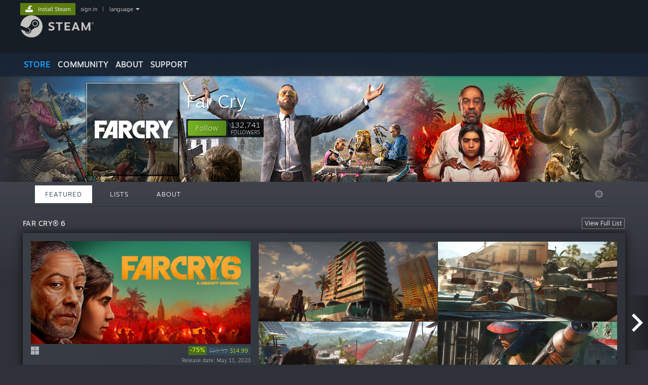

--- FILE ---
content_type: text/html; charset=UTF-8
request_url: https://store.steampowered.com/franchise/FarCry?snr=1_5_9__205
body_size: 28103
content:
<!DOCTYPE html>
<html class=" responsive DesktopUI" lang="en"  >
<head>
	<meta http-equiv="Content-Type" content="text/html; charset=UTF-8">
			<meta name="viewport" content="width=device-width,initial-scale=1">
		<meta name="theme-color" content="#171a21">
		<title>Steam Franchise: Far Cry</title>
	<link rel="shortcut icon" href="/favicon.ico" type="image/x-icon">

	
	
	<link href="https://store.akamai.steamstatic.com/public/shared/css/motiva_sans.css?v=4Vj7bvhvv_UL&amp;l=english&amp;_cdn=akamai" rel="stylesheet" type="text/css">
<link href="https://store.akamai.steamstatic.com/public/shared/css/shared_global.css?v=ebGR_Er9ryC7&amp;l=english&amp;_cdn=akamai" rel="stylesheet" type="text/css">
<link href="https://store.akamai.steamstatic.com/public/shared/css/buttons.css?v=u7ItYmj40jWH&amp;l=english&amp;_cdn=akamai" rel="stylesheet" type="text/css">
<link href="https://store.akamai.steamstatic.com/public/css/v6/store.css?v=wo3XziZMSZv3&amp;l=english&amp;_cdn=akamai" rel="stylesheet" type="text/css">
<link href="https://store.akamai.steamstatic.com/public/css/v6/browse.css?v=ZWD2OrhO7eSv&amp;l=english&amp;_cdn=akamai" rel="stylesheet" type="text/css">
<link href="https://store.akamai.steamstatic.com/public/css/v6/curators_common.css?v=ZzQArUxaaHAh&amp;l=english&amp;_cdn=akamai" rel="stylesheet" type="text/css">
<link href="https://store.akamai.steamstatic.com/public/css/v6/curator_recommendations.css?v=gG31tAzjcgkX&amp;l=english&amp;_cdn=akamai" rel="stylesheet" type="text/css">
<link href="https://store.akamai.steamstatic.com/public/css/v6/curator_announcements.css?v=M3yOARVwGYnr&amp;l=english&amp;_cdn=akamai" rel="stylesheet" type="text/css">
<link href="https://store.akamai.steamstatic.com/public/shared/css/shared_responsive.css?v=8zUcJAgCg1Ml&amp;l=english&amp;_cdn=akamai" rel="stylesheet" type="text/css">
<script type="text/javascript" src="https://store.akamai.steamstatic.com/public/shared/javascript/jquery-1.8.3.min.js?v=NXam5zydzNu8&amp;l=english&amp;_cdn=akamai"></script>
<script type="text/javascript">$J = jQuery.noConflict();</script><script type="text/javascript">VALVE_PUBLIC_PATH = "https:\/\/store.akamai.steamstatic.com\/public\/";</script><script type="text/javascript" src="https://store.akamai.steamstatic.com/public/shared/javascript/tooltip.js?v=LZHsOVauqTrm&amp;l=english&amp;_cdn=akamai"></script>

<script type="text/javascript" src="https://store.akamai.steamstatic.com/public/shared/javascript/shared_global.js?v=rLiUhbtlZk63&amp;l=english&amp;_cdn=akamai"></script>

<script type="text/javascript" src="https://store.akamai.steamstatic.com/public/shared/javascript/auth_refresh.js?v=w6QbwI-5-j2S&amp;l=english&amp;_cdn=akamai"></script>

<script type="text/javascript" src="https://store.akamai.steamstatic.com/public/javascript/main.js?v=w4Oh_w9b2zUt&amp;l=english&amp;_cdn=akamai"></script>

<script type="text/javascript" src="https://store.akamai.steamstatic.com/public/javascript/dynamicstore.js?v=PsDbSfdC4Xew&amp;l=english&amp;_cdn=akamai"></script>

<script type="text/javascript">
	var __PrototypePreserve=[];
	__PrototypePreserve[0] = Array.from;
	__PrototypePreserve[1] = Array.prototype.filter;
	__PrototypePreserve[2] = Array.prototype.flatMap;
	__PrototypePreserve[3] = Array.prototype.find;
	__PrototypePreserve[4] = Array.prototype.some;
	__PrototypePreserve[5] = Function.prototype.bind;
	__PrototypePreserve[6] = HTMLElement.prototype.scrollTo;
</script>
<script type="text/javascript" src="https://store.akamai.steamstatic.com/public/javascript/prototype-1.7.js?v=npJElBnrEO6W&amp;l=english&amp;_cdn=akamai"></script>
<script type="text/javascript">
	Array.from = __PrototypePreserve[0] || Array.from;
	Array.prototype.filter = __PrototypePreserve[1] || Array.prototype.filter;
	Array.prototype.flatMap = __PrototypePreserve[2] || Array.prototype.flatMap;
	Array.prototype.find = __PrototypePreserve[3] || Array.prototype.find;
	Array.prototype.some = __PrototypePreserve[4] || Array.prototype.some;
	Function.prototype.bind = __PrototypePreserve[5] || Function.prototype.bind;
	HTMLElement.prototype.scrollTo = __PrototypePreserve[6] || HTMLElement.prototype.scrollTo;
</script>
<script type="text/javascript">
	var __ScriptaculousPreserve=[];
	__ScriptaculousPreserve[0] = Array.from;
	__ScriptaculousPreserve[1] = Function.prototype.bind;
	__ScriptaculousPreserve[2] = HTMLElement.prototype.scrollTo;
</script>
<script type="text/javascript" src="https://store.akamai.steamstatic.com/public/javascript/scriptaculous/_combined.js?v=lz_99vci25ux&amp;l=english&amp;_cdn=akamai&amp;load=effects,controls,slider"></script>
<script type="text/javascript">
	Array.from = __ScriptaculousPreserve[0] || Array.from;
	Function.prototype.bind = __ScriptaculousPreserve[1] || Function.prototype.bind;
	HTMLElement.prototype.scrollTo = __ScriptaculousPreserve[2] || HTMLElement.prototype.scrollTo;
delete String['__parseStyleElement'];  Prototype.Browser.WebKit = true;</script>
<script type="text/javascript">Object.seal && [ Object, Array, String, Number ].map( function( builtin ) { Object.seal( builtin.prototype ); } );</script>
		<script type="text/javascript">
			document.addEventListener('DOMContentLoaded', function(event) {
				$J.data( document, 'x_readytime', new Date().getTime() );
				$J.data( document, 'x_oldref', GetNavCookie() );
				SetupTooltips( { tooltipCSSClass: 'store_tooltip'} );
		});
		</script><script type="text/javascript" src="https://store.akamai.steamstatic.com/public/javascript/curator_common.js?v=EDqGEjBuZX-R&amp;l=english&amp;_cdn=akamai"></script>
<script type="text/javascript" src="https://store.akamai.steamstatic.com/public/javascript/curator_recommendations.js?v=Qe14G5o9u_FA&amp;l=english&amp;_cdn=akamai"></script>
<script type="text/javascript" src="https://store.akamai.steamstatic.com/public/javascript/app_tagging.js?v=6Tj4xq7wVWFx&amp;l=english&amp;_cdn=akamai"></script>
<script type="text/javascript" src="https://store.akamai.steamstatic.com/public/javascript/curator_landing.js?v=IksvwIUC5JCT&amp;l=english&amp;_cdn=akamai"></script>
<script type="text/javascript" src="https://store.akamai.steamstatic.com/public/shared/javascript/shared_responsive_adapter.js?v=BI9wp87PCdLL&amp;l=english&amp;_cdn=akamai"></script>

						<meta name="twitter:card" content="summary">
					<meta name="Description" content="">
			
	<meta name="twitter:site" content="@steam" />

						<meta property="og:title" content="Steam Franchise: Far Cry">
					<meta property="twitter:title" content="Steam Franchise: Far Cry">
					<meta property="og:type" content="website">
					<meta property="fb:app_id" content="105386699540688">
					<meta property="og:site" content="Steam">
					<meta property="og:description" content="">
					<meta property="twitter:description" content="">
			
	
			<link rel="image_src" href="https://avatars.akamai.steamstatic.com/18be0502545e871bdd5f67fc569021018d7bd2ad_full.jpg">
		<meta property="og:image" content="https://avatars.akamai.steamstatic.com/18be0502545e871bdd5f67fc569021018d7bd2ad_full.jpg">
		<meta name="twitter:image" content="https://avatars.akamai.steamstatic.com/18be0502545e871bdd5f67fc569021018d7bd2ad_full.jpg" />
				
	
	
	
	
	</head>
<body class="v6 game_bg curator creatorhome widestore v7menu responsive_page ">


<div class="responsive_page_frame with_header">
						<div role="navigation" class="responsive_page_menu_ctn mainmenu" aria-label="Mobile Menu">
				<div class="responsive_page_menu"  id="responsive_page_menu">
										<div class="mainmenu_contents">
						<div class="mainmenu_contents_items">
															<a class="menuitem" href="https://store.steampowered.com/login/?redir=franchise%2FFarCry%3Fsnr%3D1_5_9__205&redir_ssl=1&snr=1_1056_4_franchise_global-header">
									Sign in								</a>
															<a class="menuitem supernav supernav_active" href="https://store.steampowered.com/?snr=1_1056_4_franchise_global-responsive-menu&curator_clanid=34004029" data-tooltip-type="selector" data-tooltip-content=".submenu_Store">
				Store			</a>
			<div class="submenu_Store" style="display: none;" data-submenuid="Store">
														<a class="submenuitem" href="https://store.steampowered.com/?snr=1_1056_4_franchise_global-responsive-menu&curator_clanid=34004029">
						Home											</a>
														<a class="submenuitem" href="https://store.steampowered.com/explore/?snr=1_1056_4_franchise_global-responsive-menu&curator_clanid=34004029">
						Discovery Queue											</a>
														<a class="submenuitem" href="https://steamcommunity.com/my/wishlist/">
						Wishlist											</a>
														<a class="submenuitem" href="https://store.steampowered.com/points/shop/?snr=1_1056_4_franchise_global-responsive-menu&curator_clanid=34004029">
						Points Shop											</a>
														<a class="submenuitem" href="https://store.steampowered.com/news/?snr=1_1056_4_franchise_global-responsive-menu&curator_clanid=34004029">
						News											</a>
														<a class="submenuitem" href="https://store.steampowered.com/stats/?snr=1_1056_4_franchise_global-responsive-menu&curator_clanid=34004029">
						Charts											</a>
							</div>
										<a class="menuitem supernav" href="https://steamcommunity.com/" data-tooltip-type="selector" data-tooltip-content=".submenu_Community">
				Community			</a>
			<div class="submenu_Community" style="display: none;" data-submenuid="Community">
														<a class="submenuitem" href="https://steamcommunity.com/">
						Home											</a>
														<a class="submenuitem" href="https://steamcommunity.com/discussions/">
						Discussions											</a>
														<a class="submenuitem" href="https://steamcommunity.com/workshop/">
						Workshop											</a>
														<a class="submenuitem" href="https://steamcommunity.com/market/">
						Market											</a>
														<a class="submenuitem" href="https://steamcommunity.com/?subsection=broadcasts">
						Broadcasts											</a>
							</div>
										<a class="menuitem " href="https://store.steampowered.com/about/?snr=1_1056_4_franchise_global-responsive-menu&curator_clanid=34004029">
				About			</a>
										<a class="menuitem " href="https://help.steampowered.com/en/">
				Support			</a>
			
							<div class="minor_menu_items">
																								<div class="menuitem change_language_action">
									Change language								</div>
																																	<a class="menuitem" href="https://store.steampowered.com/mobile" target="_blank" rel="noreferrer">Get the Steam Mobile App</a>
																									<div class="menuitem" role="link" onclick="Responsive_RequestDesktopView();">
										View desktop website									</div>
															</div>
						</div>
						<div class="mainmenu_footer_spacer  "></div>
						<div class="mainmenu_footer">
															<div class="mainmenu_footer_logo"><img src="https://store.akamai.steamstatic.com/public/shared/images/responsive/footerLogo_valve_new.png"></div>
								© Valve Corporation. All rights reserved. All trademarks are property of their respective owners in the US and other countries.								<span class="mainmenu_valve_links">
									<a href="https://store.steampowered.com/privacy_agreement/?snr=1_1056_4_franchise_global-responsive-menu&curator_clanid=34004029" target="_blank">Privacy Policy</a>
									&nbsp;| &nbsp;<a href="http://www.valvesoftware.com/legal.htm" target="_blank">Legal</a>
									&nbsp;| &nbsp;<a href="https://help.steampowered.com/faqs/view/10BB-D27A-6378-4436" target="_blank">Accessibility</a>
									&nbsp;| &nbsp;<a href="https://store.steampowered.com/subscriber_agreement/?snr=1_1056_4_franchise_global-responsive-menu&curator_clanid=34004029" target="_blank">Steam Subscriber Agreement</a>
									&nbsp;| &nbsp;<a href="https://store.steampowered.com/steam_refunds/?snr=1_1056_4_franchise_global-responsive-menu&curator_clanid=34004029" target="_blank">Refunds</a>
									&nbsp;| &nbsp;<a href="https://store.steampowered.com/account/cookiepreferences/?snr=1_1056_4_franchise_global-responsive-menu&curator_clanid=34004029" target="_blank">Cookies</a>
								</span>
													</div>
					</div>
									</div>
			</div>
		
		<div class="responsive_local_menu_tab"></div>

		<div class="responsive_page_menu_ctn localmenu">
			<div class="responsive_page_menu"  id="responsive_page_local_menu" data-panel="{&quot;onOptionsActionDescription&quot;:&quot;Filter&quot;,&quot;onOptionsButton&quot;:&quot;Responsive_ToggleLocalMenu()&quot;,&quot;onCancelButton&quot;:&quot;Responsive_ToggleLocalMenu()&quot;}">
				<div class="localmenu_content" data-panel="{&quot;maintainY&quot;:true,&quot;bFocusRingRoot&quot;:true,&quot;flow-children&quot;:&quot;column&quot;}">
				</div>
			</div>
		</div>



					<div class="responsive_header">
				<div class="responsive_header_content">
					<div id="responsive_menu_logo">
						<img src="https://store.akamai.steamstatic.com/public/shared/images/responsive/header_menu_hamburger.png" height="100%">
											</div>
					<div class="responsive_header_logo">
						<a href="https://store.steampowered.com/?snr=1_1056_4_franchise_global-responsive-menu&curator_clanid=34004029">
															<img src="https://store.akamai.steamstatic.com/public/shared/images/responsive/header_logo.png" height="36" border="0" alt="STEAM">
													</a>
					</div>
					<div class="responsive_header_react_target" data-featuretarget="store-menu-responsive-search"><div class="responsive_header_react_placeholder"></div></div>				</div>
			</div>
		
		<div class="responsive_page_content_overlay">

		</div>

		<div class="responsive_fixonscroll_ctn nonresponsive_hidden ">
		</div>
	
	<div class="responsive_page_content">

		<div role="banner" id="global_header" data-panel="{&quot;flow-children&quot;:&quot;row&quot;}">
	<div class="content">
		<div class="logo">
			<span id="logo_holder">
									<a href="https://store.steampowered.com/?snr=1_1056_4_franchise_global-header&curator_clanid=34004029" aria-label="Link to the Steam Homepage">
						<img src="https://store.akamai.steamstatic.com/public/shared/images/header/logo_steam.svg?t=962016" width="176" height="44" alt="Link to the Steam Homepage">
					</a>
							</span>
		</div>

			<div role="navigation" class="supernav_container" aria-label="Global Menu">
								<a class="menuitem supernav supernav_active" href="https://store.steampowered.com/?snr=1_1056_4_franchise_global-header&curator_clanid=34004029" data-tooltip-type="selector" data-tooltip-content=".submenu_Store">
				STORE			</a>
			<div class="submenu_Store" style="display: none;" data-submenuid="Store">
														<a class="submenuitem" href="https://store.steampowered.com/?snr=1_1056_4_franchise_global-header&curator_clanid=34004029">
						Home											</a>
														<a class="submenuitem" href="https://store.steampowered.com/explore/?snr=1_1056_4_franchise_global-header&curator_clanid=34004029">
						Discovery Queue											</a>
														<a class="submenuitem" href="https://steamcommunity.com/my/wishlist/">
						Wishlist											</a>
														<a class="submenuitem" href="https://store.steampowered.com/points/shop/?snr=1_1056_4_franchise_global-header&curator_clanid=34004029">
						Points Shop											</a>
														<a class="submenuitem" href="https://store.steampowered.com/news/?snr=1_1056_4_franchise_global-header&curator_clanid=34004029">
						News											</a>
														<a class="submenuitem" href="https://store.steampowered.com/stats/?snr=1_1056_4_franchise_global-header&curator_clanid=34004029">
						Charts											</a>
							</div>
										<a class="menuitem supernav" href="https://steamcommunity.com/" data-tooltip-type="selector" data-tooltip-content=".submenu_Community">
				COMMUNITY			</a>
			<div class="submenu_Community" style="display: none;" data-submenuid="Community">
														<a class="submenuitem" href="https://steamcommunity.com/">
						Home											</a>
														<a class="submenuitem" href="https://steamcommunity.com/discussions/">
						Discussions											</a>
														<a class="submenuitem" href="https://steamcommunity.com/workshop/">
						Workshop											</a>
														<a class="submenuitem" href="https://steamcommunity.com/market/">
						Market											</a>
														<a class="submenuitem" href="https://steamcommunity.com/?subsection=broadcasts">
						Broadcasts											</a>
							</div>
										<a class="menuitem " href="https://store.steampowered.com/about/?snr=1_1056_4_franchise_global-header&curator_clanid=34004029">
				About			</a>
										<a class="menuitem " href="https://help.steampowered.com/en/">
				SUPPORT			</a>
				</div>
	<script type="text/javascript">
		jQuery(function($) {
			$('#global_header .supernav').v_tooltip({'location':'bottom', 'destroyWhenDone': false, 'tooltipClass': 'supernav_content', 'offsetY':-6, 'offsetX': 1, 'horizontalSnap': 4, 'tooltipParent': '#global_header .supernav_container', 'correctForScreenSize': false});
		});
	</script>

		<div id="global_actions">
			<div role="navigation" id="global_action_menu" aria-label="Account Menu">
									<a class="header_installsteam_btn header_installsteam_btn_green" href="https://store.steampowered.com/about/?snr=1_1056_4_franchise_global-header&curator_clanid=34004029">
						<div class="header_installsteam_btn_content">
							Install Steam						</div>
					</a>
				
				
									<a class="global_action_link" href="https://store.steampowered.com/login/?redir=franchise%2FFarCry%3Fsnr%3D1_5_9__205&redir_ssl=1&snr=1_1056_4_franchise_global-header">sign in</a>
											&nbsp;|&nbsp;
						<span class="pulldown global_action_link" id="language_pulldown" onclick="ShowMenu( this, 'language_dropdown', 'right' );">language</span>
						<div class="popup_block_new" id="language_dropdown" style="display: none;">
							<div class="popup_body popup_menu">
																																					<a class="popup_menu_item tight" href="?l=schinese&snr=1_5_9__205" onclick="ChangeLanguage( 'schinese' ); return false;">简体中文 (Simplified Chinese)</a>
																													<a class="popup_menu_item tight" href="?l=tchinese&snr=1_5_9__205" onclick="ChangeLanguage( 'tchinese' ); return false;">繁體中文 (Traditional Chinese)</a>
																													<a class="popup_menu_item tight" href="?l=japanese&snr=1_5_9__205" onclick="ChangeLanguage( 'japanese' ); return false;">日本語 (Japanese)</a>
																													<a class="popup_menu_item tight" href="?l=koreana&snr=1_5_9__205" onclick="ChangeLanguage( 'koreana' ); return false;">한국어 (Korean)</a>
																													<a class="popup_menu_item tight" href="?l=thai&snr=1_5_9__205" onclick="ChangeLanguage( 'thai' ); return false;">ไทย (Thai)</a>
																													<a class="popup_menu_item tight" href="?l=bulgarian&snr=1_5_9__205" onclick="ChangeLanguage( 'bulgarian' ); return false;">Български (Bulgarian)</a>
																													<a class="popup_menu_item tight" href="?l=czech&snr=1_5_9__205" onclick="ChangeLanguage( 'czech' ); return false;">Čeština (Czech)</a>
																													<a class="popup_menu_item tight" href="?l=danish&snr=1_5_9__205" onclick="ChangeLanguage( 'danish' ); return false;">Dansk (Danish)</a>
																													<a class="popup_menu_item tight" href="?l=german&snr=1_5_9__205" onclick="ChangeLanguage( 'german' ); return false;">Deutsch (German)</a>
																																							<a class="popup_menu_item tight" href="?l=spanish&snr=1_5_9__205" onclick="ChangeLanguage( 'spanish' ); return false;">Español - España (Spanish - Spain)</a>
																													<a class="popup_menu_item tight" href="?l=latam&snr=1_5_9__205" onclick="ChangeLanguage( 'latam' ); return false;">Español - Latinoamérica (Spanish - Latin America)</a>
																													<a class="popup_menu_item tight" href="?l=greek&snr=1_5_9__205" onclick="ChangeLanguage( 'greek' ); return false;">Ελληνικά (Greek)</a>
																													<a class="popup_menu_item tight" href="?l=french&snr=1_5_9__205" onclick="ChangeLanguage( 'french' ); return false;">Français (French)</a>
																													<a class="popup_menu_item tight" href="?l=italian&snr=1_5_9__205" onclick="ChangeLanguage( 'italian' ); return false;">Italiano (Italian)</a>
																													<a class="popup_menu_item tight" href="?l=indonesian&snr=1_5_9__205" onclick="ChangeLanguage( 'indonesian' ); return false;">Bahasa Indonesia (Indonesian)</a>
																													<a class="popup_menu_item tight" href="?l=hungarian&snr=1_5_9__205" onclick="ChangeLanguage( 'hungarian' ); return false;">Magyar (Hungarian)</a>
																													<a class="popup_menu_item tight" href="?l=dutch&snr=1_5_9__205" onclick="ChangeLanguage( 'dutch' ); return false;">Nederlands (Dutch)</a>
																													<a class="popup_menu_item tight" href="?l=norwegian&snr=1_5_9__205" onclick="ChangeLanguage( 'norwegian' ); return false;">Norsk (Norwegian)</a>
																													<a class="popup_menu_item tight" href="?l=polish&snr=1_5_9__205" onclick="ChangeLanguage( 'polish' ); return false;">Polski (Polish)</a>
																													<a class="popup_menu_item tight" href="?l=portuguese&snr=1_5_9__205" onclick="ChangeLanguage( 'portuguese' ); return false;">Português (Portuguese - Portugal)</a>
																													<a class="popup_menu_item tight" href="?l=brazilian&snr=1_5_9__205" onclick="ChangeLanguage( 'brazilian' ); return false;">Português - Brasil (Portuguese - Brazil)</a>
																													<a class="popup_menu_item tight" href="?l=romanian&snr=1_5_9__205" onclick="ChangeLanguage( 'romanian' ); return false;">Română (Romanian)</a>
																													<a class="popup_menu_item tight" href="?l=russian&snr=1_5_9__205" onclick="ChangeLanguage( 'russian' ); return false;">Русский (Russian)</a>
																													<a class="popup_menu_item tight" href="?l=finnish&snr=1_5_9__205" onclick="ChangeLanguage( 'finnish' ); return false;">Suomi (Finnish)</a>
																													<a class="popup_menu_item tight" href="?l=swedish&snr=1_5_9__205" onclick="ChangeLanguage( 'swedish' ); return false;">Svenska (Swedish)</a>
																													<a class="popup_menu_item tight" href="?l=turkish&snr=1_5_9__205" onclick="ChangeLanguage( 'turkish' ); return false;">Türkçe (Turkish)</a>
																													<a class="popup_menu_item tight" href="?l=vietnamese&snr=1_5_9__205" onclick="ChangeLanguage( 'vietnamese' ); return false;">Tiếng Việt (Vietnamese)</a>
																													<a class="popup_menu_item tight" href="?l=ukrainian&snr=1_5_9__205" onclick="ChangeLanguage( 'ukrainian' ); return false;">Українська (Ukrainian)</a>
																									<a class="popup_menu_item tight" href="https://www.valvesoftware.com/en/contact?contact-person=Translation%20Team%20Feedback" target="_blank">Report a translation problem</a>
							</div>
						</div>
												</div>
					</div>
			</div>
</div>
<div class="StoreMenuLoadingPlaceholder" data-featuretarget="store-menu-v7"><div class="PlaceholderInner"></div></div><div id="responsive_store_nav_ctn"></div><div id="responsive_store_nav_overlay" style="display:none"><div id="responsive_store_nav_overlay_ctn"></div><div id="responsive_store_nav_overlay_bottom"></div></div><div id="responsive_store_search_overlay" style="display:none"></div><div data-cart-banner-spot="1"></div>
		<div role="main" class="responsive_page_template_content" id="responsive_page_template_content" data-panel="{&quot;autoFocus&quot;:true}" >

			<div id="application_config" style="display: none;"  data-config="{&quot;EUNIVERSE&quot;:1,&quot;WEB_UNIVERSE&quot;:&quot;public&quot;,&quot;LANGUAGE&quot;:&quot;english&quot;,&quot;COUNTRY&quot;:&quot;US&quot;,&quot;MEDIA_CDN_COMMUNITY_URL&quot;:&quot;https:\/\/cdn.akamai.steamstatic.com\/steamcommunity\/public\/&quot;,&quot;MEDIA_CDN_URL&quot;:&quot;https:\/\/cdn.akamai.steamstatic.com\/&quot;,&quot;VIDEO_CDN_URL&quot;:&quot;https:\/\/video.akamai.steamstatic.com\/&quot;,&quot;COMMUNITY_CDN_URL&quot;:&quot;https:\/\/community.akamai.steamstatic.com\/&quot;,&quot;COMMUNITY_CDN_ASSET_URL&quot;:&quot;https:\/\/cdn.akamai.steamstatic.com\/steamcommunity\/public\/assets\/&quot;,&quot;STORE_CDN_URL&quot;:&quot;https:\/\/store.akamai.steamstatic.com\/&quot;,&quot;PUBLIC_SHARED_URL&quot;:&quot;https:\/\/store.akamai.steamstatic.com\/public\/shared\/&quot;,&quot;COMMUNITY_BASE_URL&quot;:&quot;https:\/\/steamcommunity.com\/&quot;,&quot;CHAT_BASE_URL&quot;:&quot;https:\/\/steamcommunity.com\/&quot;,&quot;STORE_BASE_URL&quot;:&quot;https:\/\/store.steampowered.com\/&quot;,&quot;STORE_CHECKOUT_BASE_URL&quot;:&quot;https:\/\/checkout.steampowered.com\/&quot;,&quot;IMG_URL&quot;:&quot;https:\/\/store.akamai.steamstatic.com\/public\/images\/&quot;,&quot;STEAMTV_BASE_URL&quot;:&quot;https:\/\/steam.tv\/&quot;,&quot;HELP_BASE_URL&quot;:&quot;https:\/\/help.steampowered.com\/&quot;,&quot;PARTNER_BASE_URL&quot;:&quot;https:\/\/partner.steamgames.com\/&quot;,&quot;STATS_BASE_URL&quot;:&quot;https:\/\/partner.steampowered.com\/&quot;,&quot;INTERNAL_STATS_BASE_URL&quot;:&quot;https:\/\/steamstats.valve.org\/&quot;,&quot;IN_CLIENT&quot;:false,&quot;USE_POPUPS&quot;:false,&quot;STORE_ICON_BASE_URL&quot;:&quot;https:\/\/shared.akamai.steamstatic.com\/store_item_assets\/steam\/apps\/&quot;,&quot;STORE_ITEM_BASE_URL&quot;:&quot;https:\/\/shared.akamai.steamstatic.com\/store_item_assets\/&quot;,&quot;WEBAPI_BASE_URL&quot;:&quot;https:\/\/api.steampowered.com\/&quot;,&quot;TOKEN_URL&quot;:&quot;https:\/\/store.steampowered.com\/\/chat\/clientjstoken&quot;,&quot;BUILD_TIMESTAMP&quot;:1768968766,&quot;PAGE_TIMESTAMP&quot;:1768996855,&quot;IN_TENFOOT&quot;:false,&quot;IN_GAMEPADUI&quot;:false,&quot;IN_CHROMEOS&quot;:false,&quot;IN_MOBILE_WEBVIEW&quot;:false,&quot;PLATFORM&quot;:&quot;macos&quot;,&quot;BASE_URL_STORE_CDN_ASSETS&quot;:&quot;https:\/\/cdn.akamai.steamstatic.com\/store\/&quot;,&quot;EREALM&quot;:1,&quot;LOGIN_BASE_URL&quot;:&quot;https:\/\/login.steampowered.com\/&quot;,&quot;AVATAR_BASE_URL&quot;:&quot;https:\/\/avatars.akamai.steamstatic.com\/&quot;,&quot;FROM_WEB&quot;:true,&quot;WEBSITE_ID&quot;:&quot;Store&quot;,&quot;BASE_URL_SHARED_CDN&quot;:&quot;https:\/\/shared.akamai.steamstatic.com\/&quot;,&quot;CLAN_CDN_ASSET_URL&quot;:&quot;https:\/\/clan.akamai.steamstatic.com\/&quot;,&quot;COMMUNITY_ASSETS_BASE_URL&quot;:&quot;https:\/\/shared.akamai.steamstatic.com\/community_assets\/&quot;,&quot;SNR&quot;:&quot;1_1056_4_franchise&quot;}" data-userinfo="{&quot;logged_in&quot;:false,&quot;country_code&quot;:&quot;US&quot;,&quot;excluded_content_descriptors&quot;:[3,4]}" data-hwinfo="{&quot;bSteamOS&quot;:false,&quot;bSteamDeck&quot;:false}" data-broadcastuser="{&quot;success&quot;:1,&quot;bHideStoreBroadcast&quot;:false}" data-store_user_config="{&quot;webapi_token&quot;:&quot;&quot;,&quot;shoppingcart&quot;:null,&quot;originating_navdata&quot;:{&quot;domain&quot;:&quot;store.steampowered.com&quot;,&quot;controller&quot;:&quot;application&quot;,&quot;method&quot;:&quot;app&quot;,&quot;submethod&quot;:&quot;&quot;,&quot;feature&quot;:&quot;breadcrumbs&quot;,&quot;depth&quot;:0,&quot;countrycode&quot;:&quot;US&quot;,&quot;webkey&quot;:null,&quot;is_client&quot;:false,&quot;curator_data&quot;:null,&quot;is_likely_bot&quot;:true,&quot;is_utm&quot;:false},&quot;wishlist_item_count&quot;:0}"></div><div id="application_root"></div><script>window.g_wapit="";</script><link href="https://store.akamai.steamstatic.com/public/css/applications/store/main.css?v=mw8LVDvyH3ep&amp;l=english&amp;_cdn=akamai" rel="stylesheet" type="text/css">
<script type="text/javascript" src="https://store.akamai.steamstatic.com/public/javascript/applications/store/manifest.js?v=SkETxnTXh1JW&amp;l=english&amp;_cdn=akamai"></script>
<script type="text/javascript" src="https://store.akamai.steamstatic.com/public/javascript/applications/store/libraries~b28b7af69.js?v=L9JqUktT3bf9&amp;l=english&amp;_cdn=akamai"></script>
<script type="text/javascript" src="https://store.akamai.steamstatic.com/public/javascript/applications/store/main.js?v=LfK1x0_MyhIo&amp;l=english&amp;_cdn=akamai"></script>
<script type="text/javascript">
	var g_AccountID = 0;
	var g_Languages = ["english"];
	var g_sessionID = "aff857fe36a94598d2e4f794";
	var g_ServerTime = 1768996855;
	var g_bUseNewCartAPI = true;

	$J( InitMiniprofileHovers( 'https%3A%2F%2Fstore.steampowered.com%2F' ) );

	
	if ( typeof GStoreItemData != 'undefined' )
	{
		GStoreItemData.AddNavParams({
			__page_default: "1_1056_4_franchise",
			__page_default_obj: {"domain":"store.steampowered.com","controller":"curator","method":"default","submethod":"franchise","feature":null,"depth":null,"countrycode":"US","webkey":null,"is_client":false,"curator_data":null,"is_likely_bot":true,"is_utm":null},
			__originating_obj: {"domain":"store.steampowered.com","controller":"application","method":"app","submethod":"","feature":"breadcrumbs","depth":0,"countrycode":"US","webkey":null,"is_client":false,"curator_data":null,"is_likely_bot":true,"is_utm":false},
			storemenu_recommendedtags: "1_1056_4_franchise_17"		});
	}

	if ( typeof GDynamicStore != 'undefined' )
	{
		GDynamicStore.Init(0, false, "", {"primary_language":null,"secondary_languages":null,"platform_windows":null,"platform_mac":null,"platform_linux":null,"timestamp_updated":null,"hide_store_broadcast":null,"review_score_preference":null,"timestamp_content_descriptor_preferences_updated":null,"provide_deck_feedback":null,"additional_languages":null,"game_frame_rate_reporting":null}, 'US',
			{"bNoDefaultDescriptors":true});
		GStoreItemData.SetCurrencyFormatter(function( nValueInCents, bWholeUnitsOnly ) { var fmt = function( nValueInCents, bWholeUnitsOnly ) {	var format = v_numberformat( nValueInCents / 100, bWholeUnitsOnly ? 0 : 2, ".", ","); return format; };var strNegativeSymbol = '';	if ( nValueInCents < 0 ) { strNegativeSymbol = '-'; nValueInCents = -nValueInCents; }return strNegativeSymbol + "$" + fmt( nValueInCents, bWholeUnitsOnly );});
		GStoreItemData.SetCurrencyMinPriceIncrement(1);
	}
</script>
<script>
	var g_pagingData = {"query":"","total_count":9,"pagesize":10,"prefix":"Recommendations","clanid":34004029};

			var g_clanGroupsWGAuthToken = '';
		CuratorSetListDetails( [] );
	SetMyOtherCreatorHomes( null );
	SetCuratorSteamID( '103582791463525437' );
	$J( document ).ready( function() {
		var rgFacets = $J.parseJSON( '{"tagids":{"19":"34","21":"34","1695":"13","1663":"12","1774":"11","3839":"11","4182":"9","4667":"9","1687":"8","3859":"8","1685":"7","4345":"7","1662":"6","1742":"6","3834":"5","3843":"5","4166":"4","9564":"4","4106":"3","3810":"2"},"type":{"dlc":"24","game":"9","demo":"1"}}' );
		UpdateFilterTagCounts( rgFacets, 'type', 'filter_app_type_num_' );
		//TODO: Query Expansion
		UpdateFilterTagCounts( rgFacets, 'tagids', 'filter_tagid_num_', 34 );
		UpdateFilterTagCounts( rgFacets, 'recommend', 'filter_recommend_type_', 34 );

		$J("#client_filter").show();
		CuratorLanding_SetupMicrotrailer();
	});

</script>

	<script type="text/javascript">
	var g_strCuratorBaseURL = "https:\/\/store.steampowered.com\/franchise\/FarCry\/";
	var g_strCuratorAdminURL = g_strCuratorBaseURL + 'admin/';

	var g_strCuratorCommunityBaseURL = "https:\/\/steamcommunity.com\/groups\/farcry_franchise";
			var g_strCommunityCDNUrl = "https:\/\/clan.akamai.steamstatic.com\/images\/34004029\/";
		var g_bCanCurateApps = false;
	var g_bCanUploadHeader = true;
	var g_bIsCreatorHome = true;
	var g_bIsDLCPage = false;
	var g_bCanUpdateAvatar = true;
	var g_mapAppIDToAppNameSearch = null;
</script>



		<div class="background_header_ctn" style="background-image:url(https://clan.akamai.steamstatic.com/images/34004029/c2fe2df6df2d825d32a3db18354a20760ae02b61.gif)">

			<div class="background_gradient_ctn">&nbsp;</div>
		</div>
	

<div class="v7menu_spacer cartonly"></div>
<div id="curator_header_area_ctn_id" class="page_content_ctn curator_header_area_ctn">
	<div  class="page_content curator_header_ctn ">

		<div class="header_area page_section" id="header_container" data-section-config="{&quot;background&quot;:&quot;c2fe2df6df2d825d32a3db18354a20760ae02b61.gif&quot;}">

			<div data-panel="{&quot;autoFocus&quot;:true}" id="curator_avatar_image" class="curator_avatar_image">
				<a href="https://store.steampowered.com/franchise/FarCry/"><img class="curator_avatar" src="https://avatars.akamai.steamstatic.com/18be0502545e871bdd5f67fc569021018d7bd2ad_full.jpg"></a>
			</div>
			<div id="header_curator_details" class="curator_details">
				
				<h2 class="pageheader curator_name">
					<a data-panel="{&quot;focusable&quot;:false}" href="https://store.steampowered.com/franchise/FarCry/">Far Cry</a>
				</h2>

									<div data-panel="{&quot;flow-children&quot;:&quot;row&quot;}" class="socialmedia_accounts">
																	</div>

					<div class="follow_controls">
						<div class="follow_btn">
							<span data-panel="{&quot;focusable&quot;:true,&quot;clickOnActivate&quot;:true}" role="button" id="CuratorUnFollowBtn_34004029" class="btn_green_steamui btn_medium following"
								  onclick="FollowCurator( 34004029, false );"
								  style="display: none">
								<span><img src="https://store.akamai.steamstatic.com/public/images/v6/ico/ico_selected_green.png">Following</span>
							</span>
							<span data-panel="{&quot;focusable&quot;:true,&quot;clickOnActivate&quot;:true}" role="button" id="CuratorFollowBtn_34004029" class="btn_green_steamui btn_border_2px btn_medium"
								  data-tooltip-text="Follow this creator to to be notified via e-mail and in your Steam store when they release a new game. Email notifications can be turned off at any time."
								  onclick="FollowCurator( 34004029, true );"
								  >
								<span>Follow</span>
							</span>
						</div>
						<div class="follow_btn_stats">
							<div class="num_followers" id="CuratorNumFollowers_34004029">132,741</div>
							<div class="num_followers_text">Followers</div>
						</div>
					</div>

					<div class="ignore_controls " id="IgnoreControls"
						 data-tooltip-text="Steam will not recommend any of the games that they publish or develop to you.">
						<div class="ignore_btn">
							<span id="CuratorUnIgnoreBtn_34004029" class="btnv6_white_transparent  btn_medium ignoring" onclick="IgnoreCurator( 34004029, false );">
								<span><img src="https://store.akamai.steamstatic.com/public/images/v6/ico/ico_selected_green.png">Ignored</span>
							</span>
						</div>
					</div>

				
			</div>
		</div>

			</div>
</div>


<div class="page_content_ctn light_container bezel no_content ">
	<div class="creator_grid_ctn">
		<div class="navigation_bar">
			<a data-panel="[]" href="https://store.steampowered.com/franchise/FarCry/" class="selected featured">Featured</a>
			<a data-panel="[]" href="https://store.steampowered.com/franchise/FarCry/lists/" class=" option_lists">Lists</a>
							<a data-panel="[]" href="https://store.steampowered.com/franchise/FarCry/about/" class=" about">About</a>
															<div class="nav_right_side">
				<div class="curator_report">
					<a href="#" onclick="ShowMenu( this, 'curator_popup_body', 'right', 'bottom', true );return false" class="ttip"
					   data-tooltip-text="Options">
						<!-- <img src="https://store.akamai.steamstatic.com/public/images/v6/ico/ico_arrow_dn_for_select.png"/> -->
						<img src="https://store.akamai.steamstatic.com/public/images/bigpicture/icon_settings.png"/>
					</a>
				</div>
			</div>
		</div>

		
		
			

		<div class="popup_block_new" id="curator_popup_body"  style="display: none;">
			<div class="popup_body popup_menu">
									<a id="curator_header_ignore" class="popup_menu_item ttip" href="javascript:IgnoreCurator( 34004029, true );HideMenu( this, 'curator_popup_body' );"
						 data-tooltip-text="If you ignore a creator, then Steam will stop recommending any of the games that they publish or develop to you.">
						<span>Ignore this creator</span>
					</a>
					<a id="curator_header_unignore" class="popup_menu_item" href="javascript:IgnoreCurator( 34004029, false );HideMenu( this, 'curator_popup_body' );"
						style="display: none" >
						<span>Remove ignore state</span>
					</a>
								<a href="javascript:ReportAbuse( '[g:1:34004029]' );" class="popup_menu_item ttip">
					<span>Report this creator</span>
				</a>
			</div>
		</div>

	
			
			
			<div class="page_content_ctn content_highlights ">
				<div class="page_content editable" style="position:relative;">
					<div class="page_section type_carousel curator_paginates  " data-section-config="{&quot;type&quot;:&quot;featured_list&quot;,&quot;listid&quot;:108534,&quot;listid_label&quot;:&quot;Select...&quot;,&quot;tagid&quot;:0,&quot;tagid_label&quot;:&quot;Select...&quot;,&quot;sort&quot;:&quot;recent&quot;,&quot;presentation&quot;:&quot;featuredcarousel&quot;,&quot;linkedhomepages&quot;:&quot;[]&quot;,&quot;linktitle&quot;:&quot;franchise&quot;,&quot;appid&quot;:298110}" data-index="1">
			<div id="featured_list_1" class="carousel_container paging_capsules recently_updated_apps">
							<div class="section_title_ctn">		<div  class="section_title_ctn">
			<div class="header_right_button">
				<a class="btnv6_white_transparent btn_small_thin " href="https://store.steampowered.com/franchise/FarCry/list/108534"><span>View Full List</span></a>
			</div>
			<a href="https://store.steampowered.com/franchise/FarCry/list/108534"><h2>Far Cry® 6</h2></a>
			<p></p>
		</div>
</div>
			
			<div class="carousel_items store_capsule_container curator_featured">
									<div data-panel="{&quot;type&quot;:&quot;PanelGroup&quot;}" class="setup_microtrailer" data-micro="https://video.fastly.steamstatic.com/store_trailers/2369390/558151/696addee731b70d41eacbe86e9637c711dc49d40/1750813545/microtrailer.webm?t=1682096993">
					<div class="capsule">
						<a   data-ds-appid="2369390" data-ds-itemkey="App_2369390" data-ds-tagids="[1695,1663,3843,3859,19,21,1685]" data-ds-descids="[2,5]" data-ds-crtrids="[33075774,34004029]" onmouseover="GameHover( this, event, 'global_hover', {&quot;type&quot;:&quot;app&quot;,&quot;id&quot;:2369390,&quot;public&quot;:1,&quot;v6&quot;:1} );" onmouseout="HideGameHover( this, event, 'global_hover' )" data-ds-appid="2369390" href="https://store.steampowered.com/app/2369390/Far_Cry_6/?snr=1_1056_4_franchise_1057&curator_clanid=34004029">
							<img class="capimg" src="https://shared.akamai.steamstatic.com/store_item_assets/steam/apps/2369390/header.jpg?t=1758656170">
							<div class="price_row">
								<span class="app_platforms"><span class="platform_img win"></span></span>
								<div class="discount_block discount_block_inline" data-price-final="1499" data-bundlediscount="0" data-discount="75" role="link" aria-label="75% off. $59.99 normally, discounted to $14.99"><div class="discount_pct">-75%</div><div class="discount_prices"><div class="discount_original_price">$59.99</div><div class="discount_final_price">$14.99</div></div></div>							</div>
						</a>
						<div class="curator_review">
							<div class="review_details  ">
							<span class='review_direction color_created'> </span>																								<span class="curator_review_date">Release date: May 11, 2023</span>
															
							</div>
							“Enter the adrenaline-filled world of a modern-day guerrilla revolution. With stunning vistas, visceral gunplay, and a huge variety of gameplay experiences, there's never been a better time to join the fight.”						</div>
					</div>
					<div class="contents">
														<video class="microtrailer_video added_source" loop muted autoplay playsinline>
									<source src="https://video.fastly.steamstatic.com/store_trailers/2369390/558151/696addee731b70d41eacbe86e9637c711dc49d40/1750813545/microtrailer.webm?t=1682096993" type="video/webm">
																			<source src="https://video.fastly.steamstatic.com/store_trailers/2369390/558151/696addee731b70d41eacbe86e9637c711dc49d40/1750813545/microtrailer.webm?t=1682096993" type="video/mp4">
																	</video>
															<div class="screenshots">
																	<div style="background-image: url(https://shared.akamai.steamstatic.com/store_item_assets/steam/apps/2369390/ss_195eb286dad05d3b9e56f22eafacce7efe9c9ebf.600x338.jpg?t=1758656170)"></div>
																	<div style="background-image: url(https://shared.akamai.steamstatic.com/store_item_assets/steam/apps/2369390/ss_65c6467467795423bb959aa2c76ad2659f6553cd.600x338.jpg?t=1758656170)"></div>
																	<div style="background-image: url(https://shared.akamai.steamstatic.com/store_item_assets/steam/apps/2369390/ss_b0fa07116df319216ac4a4e7855a4c4a1d224bd0.600x338.jpg?t=1758656170)"></div>
																	<div style="background-image: url(https://shared.akamai.steamstatic.com/store_item_assets/steam/apps/2369390/ss_8bf4118728c0df8340c665329b78e428ed0a7c9f.600x338.jpg?t=1758656170)"></div>
																</div>
																		</div>
					</div>					<div data-panel="{&quot;type&quot;:&quot;PanelGroup&quot;}" class="" data-micro="">
					<div class="capsule">
						<a   data-ds-appid="2369470" data-ds-itemkey="App_2369470" data-ds-tagids="[21,19,4345,4667]" data-ds-descids="[2,5]" data-ds-crtrids="[33075774,34004029]" onmouseover="GameHover( this, event, 'global_hover', {&quot;type&quot;:&quot;app&quot;,&quot;id&quot;:2369470,&quot;public&quot;:1,&quot;v6&quot;:1} );" onmouseout="HideGameHover( this, event, 'global_hover' )" data-ds-appid="2369470" href="https://store.steampowered.com/app/2369470/Far_Cry_6_Season_Pass/?snr=1_1056_4_franchise_1057&curator_clanid=34004029">
							<img class="capimg" src="https://shared.akamai.steamstatic.com/store_item_assets/steam/apps/2369470/header.jpg?t=1707242427">
							<div class="price_row">
								<span class="app_platforms"><span class="platform_img win"></span></span>
								<div class="discount_block discount_block_inline" data-price-final="999" data-bundlediscount="0" data-discount="75" role="link" aria-label="75% off. $39.99 normally, discounted to $9.99"><div class="discount_pct">-75%</div><div class="discount_prices"><div class="discount_original_price">$39.99</div><div class="discount_final_price">$9.99</div></div></div>							</div>
						</a>
						<div class="curator_review">
							<div class="review_details  ">
							<span class='review_direction color_created'> </span>																								<span class="curator_review_date">Release date: May 11, 2023</span>
															
							</div>
							“Unlock bonus content, with 3 DLC episodes of your favorite Far Cry villains plus Far Cry® 3 Blood Dragon Classic Edition”						</div>
					</div>
					<div class="contents">
														<div class="screenshots">
																	<div style="background-image: url(https://shared.akamai.steamstatic.com/store_item_assets/steam/apps/2369470/ss_8a50e23f824eb76b482554987294c56870d028cc.600x338.jpg?t=1707242427)"></div>
																	<div style="background-image: url(https://shared.akamai.steamstatic.com/store_item_assets/steam/apps/2369470/ss_9b89e2d6d1263503d32ea3a0bfb9a777d5b441e9.600x338.jpg?t=1707242427)"></div>
																	<div style="background-image: url(https://shared.akamai.steamstatic.com/store_item_assets/steam/apps/2369470/ss_e76aae94fd15636e60e6b1115ed63b642c4f9340.600x338.jpg?t=1707242427)"></div>
																	<div style="background-image: url(https://shared.akamai.steamstatic.com/store_item_assets/steam/apps/2369470/ss_363702ed42056364be5259978966174ac2f012bf.600x338.jpg?t=1707242427)"></div>
																</div>
																		</div>
					</div>					<div data-panel="{&quot;type&quot;:&quot;PanelGroup&quot;}" class="" data-micro="">
					<div class="capsule">
						<a   data-ds-appid="2369452" data-ds-itemkey="App_2369452" data-ds-tagids="[19,21,4345,4667]" data-ds-descids="[2,5]" data-ds-crtrids="[33075774,34004029]" onmouseover="GameHover( this, event, 'global_hover', {&quot;type&quot;:&quot;app&quot;,&quot;id&quot;:2369452,&quot;public&quot;:1,&quot;v6&quot;:1} );" onmouseout="HideGameHover( this, event, 'global_hover' )" data-ds-appid="2369452" href="https://store.steampowered.com/app/2369452/Far_Cry_6_Game_of_the_Year_Upgrade_Pass/?snr=1_1056_4_franchise_1057&curator_clanid=34004029">
							<img class="capimg" src="https://shared.akamai.steamstatic.com/store_item_assets/steam/apps/2369452/header.jpg?t=1707242571">
							<div class="price_row">
								<span class="app_platforms"><span class="platform_img win"></span></span>
								<div class="discount_block discount_block_inline" data-price-final="1499" data-bundlediscount="0" data-discount="75" role="link" aria-label="75% off. $59.99 normally, discounted to $14.99"><div class="discount_pct">-75%</div><div class="discount_prices"><div class="discount_original_price">$59.99</div><div class="discount_final_price">$14.99</div></div></div>							</div>
						</a>
						<div class="curator_review">
							<div class="review_details  ">
							<span class='review_direction color_created'> </span>																								<span class="curator_review_date">Release date: May 11, 2023</span>
															
							</div>
							“Requires Far Cry® 6 (sold separately) Includes: - New Expansion, Lost Between Worlds - Season pass - Ultimate Pack”						</div>
					</div>
					<div class="contents">
														<div class="screenshots">
																	<div style="background-image: url(https://shared.akamai.steamstatic.com/store_item_assets/steam/apps/2369452/ss_9b89e2d6d1263503d32ea3a0bfb9a777d5b441e9.600x338.jpg?t=1707242571)"></div>
																	<div style="background-image: url(https://shared.akamai.steamstatic.com/store_item_assets/steam/apps/2369452/ss_c88dbdf1ac414884b1d3cf7190e7b2b0041b9225.600x338.jpg?t=1707242571)"></div>
																	<div style="background-image: url(https://shared.akamai.steamstatic.com/store_item_assets/steam/apps/2369452/ss_45e2b1ec9cc68e60180a46b67be9e609bac2d809.600x338.jpg?t=1707242571)"></div>
																	<div style="background-image: url(https://shared.akamai.steamstatic.com/store_item_assets/steam/apps/2369452/ss_e76aae94fd15636e60e6b1115ed63b642c4f9340.600x338.jpg?t=1707242571)"></div>
																</div>
																		</div>
					</div>					<div data-panel="{&quot;type&quot;:&quot;PanelGroup&quot;}" class="" data-micro="">
					<div class="capsule">
						<a   data-ds-appid="2369450" data-ds-itemkey="App_2369450" data-ds-tagids="[21,19,4667,4345]" data-ds-descids="[2,5]" data-ds-crtrids="[33075774,34004029]" onmouseover="GameHover( this, event, 'global_hover', {&quot;type&quot;:&quot;app&quot;,&quot;id&quot;:2369450,&quot;public&quot;:1,&quot;v6&quot;:1} );" onmouseout="HideGameHover( this, event, 'global_hover' )" data-ds-appid="2369450" href="https://store.steampowered.com/app/2369450/Far_Cry_6_Lost_Between_Worlds/?snr=1_1056_4_franchise_1057&curator_clanid=34004029">
							<img class="capimg" src="https://shared.akamai.steamstatic.com/store_item_assets/steam/apps/2369450/header.jpg?t=1683824600">
							<div class="price_row">
								<span class="app_platforms"><span class="platform_img win"></span></span>
								<div class="discount_block discount_block_inline" data-price-final="499" data-bundlediscount="0" data-discount="75" role="link" aria-label="75% off. $19.99 normally, discounted to $4.99"><div class="discount_pct">-75%</div><div class="discount_prices"><div class="discount_original_price">$19.99</div><div class="discount_final_price">$4.99</div></div></div>							</div>
						</a>
						<div class="curator_review">
							<div class="review_details  ">
							<span class='review_direction color_created'> </span>																								<span class="curator_review_date">Release date: May 11, 2023</span>
															
							</div>
							“Conquer 15 unique life-or-death trials in this thrilling new chapter of Dani Rojas’ story.”						</div>
					</div>
					<div class="contents">
														<div class="screenshots">
																	<div style="background-image: url(https://shared.akamai.steamstatic.com/store_item_assets/steam/apps/2369450/ss_398930cf3d730c31aa7661e5fc3fa537fe5dd65b.600x338.jpg?t=1683824600)"></div>
																	<div style="background-image: url(https://shared.akamai.steamstatic.com/store_item_assets/steam/apps/2369450/ss_b5b513b54376617543d95e7802c57c390fad3aec.600x338.jpg?t=1683824600)"></div>
																	<div style="background-image: url(https://shared.akamai.steamstatic.com/store_item_assets/steam/apps/2369450/ss_e75276ab94f8802f39f5b293caeb70d84e8600bd.600x338.jpg?t=1683824600)"></div>
																	<div style="background-image: url(https://shared.akamai.steamstatic.com/store_item_assets/steam/apps/2369450/ss_addcec92369355620b4fefb75c3f929310a245f4.600x338.jpg?t=1683824600)"></div>
																</div>
																		</div>
					</div>					<div data-panel="{&quot;type&quot;:&quot;PanelGroup&quot;}" class="" data-micro="">
					<div class="capsule">
						<a   data-ds-appid="2369454" data-ds-itemkey="App_2369454" data-ds-tagids="[19,21,4345,4667]" data-ds-descids="[2,5]" data-ds-crtrids="[33075774,34004029]" onmouseover="GameHover( this, event, 'global_hover', {&quot;type&quot;:&quot;app&quot;,&quot;id&quot;:2369454,&quot;public&quot;:1,&quot;v6&quot;:1} );" onmouseout="HideGameHover( this, event, 'global_hover' )" data-ds-appid="2369454" href="https://store.steampowered.com/app/2369454/Far_Cry_6_DLC_3_Joseph_Collapse/?snr=1_1056_4_franchise_1057&curator_clanid=34004029">
							<img class="capimg" src="https://shared.akamai.steamstatic.com/store_item_assets/steam/apps/2369454/header.jpg?t=1683824540">
							<div class="price_row">
								<span class="app_platforms"><span class="platform_img win"></span></span>
								<div class="discount_block discount_block_inline" data-price-final="374" data-bundlediscount="0" data-discount="75" role="link" aria-label="75% off. $14.99 normally, discounted to $3.74"><div class="discount_pct">-75%</div><div class="discount_prices"><div class="discount_original_price">$14.99</div><div class="discount_final_price">$3.74</div></div></div>							</div>
						</a>
						<div class="curator_review">
							<div class="review_details  ">
							<span class='review_direction color_created'> </span>																								<span class="curator_review_date">Release date: May 11, 2023</span>
															
							</div>
							“Enter the twisted mind of Joseph Seed from Far Cry® 5 and uncover some of his darkest secrets.”						</div>
					</div>
					<div class="contents">
														<div class="screenshots">
																	<div style="background-image: url(https://shared.akamai.steamstatic.com/store_item_assets/steam/apps/2369454/ss_24488d555e8549de26560541e1205bea7fc98ca9.600x338.jpg?t=1683824540)"></div>
																	<div style="background-image: url(https://shared.akamai.steamstatic.com/store_item_assets/steam/apps/2369454/ss_1ab72c040521e0419683034e82546dc7d0f35119.600x338.jpg?t=1683824540)"></div>
																	<div style="background-image: url(https://shared.akamai.steamstatic.com/store_item_assets/steam/apps/2369454/ss_6b490326881578a2c7d407134bd46c10d8fcd096.600x338.jpg?t=1683824540)"></div>
																	<div style="background-image: url(https://shared.akamai.steamstatic.com/store_item_assets/steam/apps/2369454/ss_84a74c6ce50d1c6dbfa79796ebe680e37c52d43a.600x338.jpg?t=1683824540)"></div>
																</div>
																		</div>
					</div>					<div data-panel="{&quot;type&quot;:&quot;PanelGroup&quot;}" class="" data-micro="">
					<div class="capsule">
						<a   data-ds-appid="2369456" data-ds-itemkey="App_2369456" data-ds-tagids="[19,21,4345,4667]" data-ds-descids="[2,5]" data-ds-crtrids="[33075774,34004029]" onmouseover="GameHover( this, event, 'global_hover', {&quot;type&quot;:&quot;app&quot;,&quot;id&quot;:2369456,&quot;public&quot;:1,&quot;v6&quot;:1} );" onmouseout="HideGameHover( this, event, 'global_hover' )" data-ds-appid="2369456" href="https://store.steampowered.com/app/2369456/Far_Cry_6_DLC_2_Pagan_Control/?snr=1_1056_4_franchise_1057&curator_clanid=34004029">
							<img class="capimg" src="https://shared.akamai.steamstatic.com/store_item_assets/steam/apps/2369456/header.jpg?t=1683824512">
							<div class="price_row">
								<span class="app_platforms"><span class="platform_img win"></span></span>
								<div class="discount_block discount_block_inline" data-price-final="374" data-bundlediscount="0" data-discount="75" role="link" aria-label="75% off. $14.99 normally, discounted to $3.74"><div class="discount_pct">-75%</div><div class="discount_prices"><div class="discount_original_price">$14.99</div><div class="discount_final_price">$3.74</div></div></div>							</div>
						</a>
						<div class="curator_review">
							<div class="review_details  ">
							<span class='review_direction color_created'> </span>																								<span class="curator_review_date">Release date: May 11, 2023</span>
															
							</div>
							“Become the villain as you step into the flamboyantly eccentric mind of Pagan Min from Far Cry® 4.”						</div>
					</div>
					<div class="contents">
														<div class="screenshots">
																	<div style="background-image: url(https://shared.akamai.steamstatic.com/store_item_assets/steam/apps/2369456/ss_56a4f7b3684f784bca5eddbc69b7395db3fa865d.600x338.jpg?t=1683824512)"></div>
																	<div style="background-image: url(https://shared.akamai.steamstatic.com/store_item_assets/steam/apps/2369456/ss_74ec0d253eca00a608d0ec8c7f7ed71d4f2c2778.600x338.jpg?t=1683824512)"></div>
																	<div style="background-image: url(https://shared.akamai.steamstatic.com/store_item_assets/steam/apps/2369456/ss_363702ed42056364be5259978966174ac2f012bf.600x338.jpg?t=1683824512)"></div>
																	<div style="background-image: url(https://shared.akamai.steamstatic.com/store_item_assets/steam/apps/2369456/ss_fb94092acc9a1c59b4694e4a3e35468c78d7219c.600x338.jpg?t=1683824512)"></div>
																</div>
																		</div>
					</div>					<div data-panel="{&quot;type&quot;:&quot;PanelGroup&quot;}" class="" data-micro="">
					<div class="capsule">
						<a   data-ds-appid="2369458" data-ds-itemkey="App_2369458" data-ds-tagids="[19,21,4345,4667]" data-ds-descids="[2,5]" data-ds-crtrids="[33075774,34004029]" onmouseover="GameHover( this, event, 'global_hover', {&quot;type&quot;:&quot;app&quot;,&quot;id&quot;:2369458,&quot;public&quot;:1,&quot;v6&quot;:1} );" onmouseout="HideGameHover( this, event, 'global_hover' )" data-ds-appid="2369458" href="https://store.steampowered.com/app/2369458/Far_Cry_6_DLC_1_Vaas_Insanity/?snr=1_1056_4_franchise_1057&curator_clanid=34004029">
							<img class="capimg" src="https://shared.akamai.steamstatic.com/store_item_assets/steam/apps/2369458/header.jpg?t=1707242770">
							<div class="price_row">
								<span class="app_platforms"><span class="platform_img win"></span></span>
								<div class="discount_block discount_block_inline" data-price-final="374" data-bundlediscount="0" data-discount="75" role="link" aria-label="75% off. $14.99 normally, discounted to $3.74"><div class="discount_pct">-75%</div><div class="discount_prices"><div class="discount_original_price">$14.99</div><div class="discount_final_price">$3.74</div></div></div>							</div>
						</a>
						<div class="curator_review">
							<div class="review_details  ">
							<span class='review_direction color_created'> </span>																								<span class="curator_review_date">Release date: May 11, 2023</span>
															
							</div>
							“Become the villain as you step into the mind of Vaas from Far Cry® 3 and battle your inner demons in this unique die-and-retry gameplay experience.”						</div>
					</div>
					<div class="contents">
														<div class="screenshots">
																	<div style="background-image: url(https://shared.akamai.steamstatic.com/store_item_assets/steam/apps/2369458/ss_245c0855380a203ba61446739c9b155df91ab0f8.600x338.jpg?t=1707242770)"></div>
																	<div style="background-image: url(https://shared.akamai.steamstatic.com/store_item_assets/steam/apps/2369458/ss_fdea52798e7d198ebe8d50d2a64264502d33a93c.600x338.jpg?t=1707242770)"></div>
																	<div style="background-image: url(https://shared.akamai.steamstatic.com/store_item_assets/steam/apps/2369458/ss_9c6d5222a095a4b5f863a1c818ebbd807c6a15b8.600x338.jpg?t=1707242770)"></div>
																	<div style="background-image: url(https://shared.akamai.steamstatic.com/store_item_assets/steam/apps/2369458/ss_c9d569930098004e3ddc3dd41642c0069a5ecbf6.600x338.jpg?t=1707242770)"></div>
																</div>
																		</div>
					</div>
			</div>


			<div class="carousel_thumbs featured">
				<div></div><div></div><div></div><div></div><div></div><div></div><div></div>
			</div>
			<div class="arrow left"><div></div></div>
			<div class="arrow right" ><div></div></div>
		</div>

		<script>
			var fnOnBlur = function( nIndex )
			{
				$J('iframe',this.$elItems[nIndex]).each(function(i, j){
					this.contentWindow.postMessage('{"event":"command","func":"stopVideo","args":""}', '*');
				});
			}
			CreateFadingCarousel( $J('#featured_list_1'), 0, true, fnOnBlur);
			$J('.curator_review', $J('#featured_list_1')).each(function(i, j){
				var $el = $J(j);
				if( $el.innerHeight() > 160 )
				{
					$el.addClass('oversize');
				}
			});
		</script>
	</div>
					<div class="page_section type_carousel   " data-section-config="{&quot;type&quot;:&quot;featured_list&quot;,&quot;listid&quot;:108537,&quot;listid_label&quot;:&quot;Select...&quot;,&quot;tagid&quot;:0,&quot;tagid_label&quot;:&quot;Select...&quot;,&quot;sort&quot;:&quot;recent&quot;,&quot;presentation&quot;:&quot;featuredcarousel&quot;,&quot;linkedhomepages&quot;:&quot;[]&quot;,&quot;linktitle&quot;:&quot;franchise&quot;,&quot;appid&quot;:298110}" data-index="2">
			<div id="featured_list_2" class="carousel_container paging_capsules recently_updated_apps">
							<div class="section_title_ctn">		<div  class="section_title_ctn">
			<div class="header_right_button">
				<a class="btnv6_white_transparent btn_small_thin " href="https://store.steampowered.com/franchise/FarCry/list/108537"><span>View Full List</span></a>
			</div>
			<a href="https://store.steampowered.com/franchise/FarCry/list/108537"><h2>Far Cry® New Dawn</h2></a>
			<p>Face off against the Highwaymen and their leaders, the Twins as you fight to survive in a post-apocalyptic frontier.</p>
		</div>
</div>
			
			<div class="carousel_items store_capsule_container curator_featured">
									<div data-panel="{&quot;type&quot;:&quot;PanelGroup&quot;}" class="setup_microtrailer" data-micro="https://video.fastly.steamstatic.com/store_trailers/939960/207286/e286e130b75d37b60f3c3e5831f4a2ef18a8c03c/1750599011/microtrailer.webm?t=1550485802">
					<div class="capsule">
						<a   data-ds-appid="939960" data-ds-itemkey="App_939960" data-ds-tagids="[1695,1663,19,3859,1685,3835,21]" data-ds-descids="[5]" data-ds-crtrids="[33075774,34004029]" onmouseover="GameHover( this, event, 'global_hover', {&quot;type&quot;:&quot;app&quot;,&quot;id&quot;:939960,&quot;public&quot;:1,&quot;v6&quot;:1} );" onmouseout="HideGameHover( this, event, 'global_hover' )" data-ds-appid="939960" href="https://store.steampowered.com/app/939960/Far_Cry_New_Dawn/?snr=1_1056_4_franchise_1057&curator_clanid=34004029">
							<img class="capimg" src="https://shared.akamai.steamstatic.com/store_item_assets/steam/apps/939960/header.jpg?t=1750925197">
							<div class="price_row">
								<span class="app_platforms"><span class="platform_img win"></span></span>
								<div class="discount_block discount_block_inline" data-price-final="799" data-bundlediscount="0" data-discount="80" role="link" aria-label="80% off. $39.99 normally, discounted to $7.99"><div class="discount_pct">-80%</div><div class="discount_prices"><div class="discount_original_price">$39.99</div><div class="discount_final_price">$7.99</div></div></div>							</div>
						</a>
						<div class="curator_review">
							<div class="review_details  ">
							<span class='review_direction color_created'> </span>																								<span class="curator_review_date">Release date: Feb 15, 2019</span>
															
							</div>
							“Dive into a transformed vibrant post-apocalyptic Hope County, Montana, 17 years after a global nuclear catastrophe. Lead the fight against the Highwaymen, as they seek to take over the last remaining resources.”						</div>
					</div>
					<div class="contents">
														<video class="microtrailer_video added_source" loop muted autoplay playsinline>
									<source src="https://video.fastly.steamstatic.com/store_trailers/939960/207286/e286e130b75d37b60f3c3e5831f4a2ef18a8c03c/1750599011/microtrailer.webm?t=1550485802" type="video/webm">
																			<source src="https://video.fastly.steamstatic.com/store_trailers/939960/207286/e286e130b75d37b60f3c3e5831f4a2ef18a8c03c/1750599011/microtrailer.webm?t=1550485802" type="video/mp4">
																	</video>
															<div class="screenshots">
																	<div style="background-image: url(https://shared.akamai.steamstatic.com/store_item_assets/steam/apps/939960/ss_14d17774c8843fa0a7f44c1afadb5258af8b450d.600x338.jpg?t=1750925197)"></div>
																	<div style="background-image: url(https://shared.akamai.steamstatic.com/store_item_assets/steam/apps/939960/ss_7a80ba40c596387f98ab6ae7438e8739cd4fe586.600x338.jpg?t=1750925197)"></div>
																	<div style="background-image: url(https://shared.akamai.steamstatic.com/store_item_assets/steam/apps/939960/ss_2fff582b3d3fc721c2f4a7d329fb63e15d09899c.600x338.jpg?t=1750925197)"></div>
																	<div style="background-image: url(https://shared.akamai.steamstatic.com/store_item_assets/steam/apps/939960/ss_6627af432ce20020477ef29cb8dd4a02e76a4b32.600x338.jpg?t=1750925197)"></div>
																</div>
																		</div>
					</div>					<div data-panel="{&quot;type&quot;:&quot;PanelGroup&quot;}" class="" data-micro="">
					<div class="capsule">
						<a   data-ds-appid="1019510" data-ds-itemkey="App_1019510" data-ds-tagids="[19,21]" data-ds-descids="[5]" data-ds-crtrids="[33075774,34004029]" onmouseover="GameHover( this, event, 'global_hover', {&quot;type&quot;:&quot;app&quot;,&quot;id&quot;:1019510,&quot;public&quot;:1,&quot;v6&quot;:1} );" onmouseout="HideGameHover( this, event, 'global_hover' )" data-ds-appid="1019510" href="https://store.steampowered.com/app/1019510/Far_Cry_New_Dawn__Unicorn_Trike/?snr=1_1056_4_franchise_1057&curator_clanid=34004029">
							<img class="capimg" src="https://shared.akamai.steamstatic.com/store_item_assets/steam/apps/1019510/header.jpg?t=1682526560">
							<div class="price_row">
								<span class="app_platforms"><span class="platform_img win"></span></span>
								<div class="discount_block discount_block_inline no_discount" data-price-final="499" data-bundlediscount="0" data-discount="0"><div class="discount_prices"><div class="discount_final_price">$4.99</div></div></div>							</div>
						</a>
						<div class="curator_review">
							<div class="review_details  ">
							<span class='review_direction color_created'> </span>																								<span class="curator_review_date">Release date: Mar 4, 2019</span>
															
							</div>
							“Ride in style across post-apocalyptic Hope County, Montana, with the Unicorn Trike skin.”						</div>
					</div>
					<div class="contents">
														<div class="screenshots">
																	<div style="background-image: url(https://shared.akamai.steamstatic.com/store_item_assets/steam/apps/1019510/ss_9bd910d4bc54988447a66b7280fdadd458f3c2b3.600x338.jpg?t=1682526560)"></div>
																	<div style="background-image: url(https://shared.akamai.steamstatic.com/store_item_assets/steam/apps/1019510/ss_2edf4ae24974be56d8935b84cddf33d7162298f2.600x338.jpg?t=1682526560)"></div>
																	<div style="background-image: url(https://shared.akamai.steamstatic.com/store_item_assets/steam/apps/1019510/ss_e98c69b99a8b229b5f9d2f3d5fa7d7b02a2b66d9.600x338.jpg?t=1682526560)"></div>
																	<div style="background-image: url(https://shared.akamai.steamstatic.com/store_item_assets/steam/apps/1019510/ss_2537c783cd9155a36a353e6f0f273291d2e10d6a.600x338.jpg?t=1682526560)"></div>
																</div>
																		</div>
					</div>					<div data-panel="{&quot;type&quot;:&quot;PanelGroup&quot;}" class="" data-micro="">
					<div class="capsule">
						<a   data-ds-appid="1019511" data-ds-itemkey="App_1019511" data-ds-tagids="[19,21]" data-ds-descids="[5]" data-ds-crtrids="[33075774,34004029]" onmouseover="GameHover( this, event, 'global_hover', {&quot;type&quot;:&quot;app&quot;,&quot;id&quot;:1019511,&quot;public&quot;:1,&quot;v6&quot;:1} );" onmouseout="HideGameHover( this, event, 'global_hover' )" data-ds-appid="1019511" href="https://store.steampowered.com/app/1019511/Far_Cry_New_Dawn__Hurk_Legacy_Pack/?snr=1_1056_4_franchise_1057&curator_clanid=34004029">
							<img class="capimg" src="https://shared.akamai.steamstatic.com/store_item_assets/steam/apps/1019511/header.jpg?t=1682526704">
							<div class="price_row">
								<span class="app_platforms"><span class="platform_img win"></span></span>
								<div class="discount_block discount_block_inline no_discount" data-price-final="499" data-bundlediscount="0" data-discount="0"><div class="discount_prices"><div class="discount_final_price">$4.99</div></div></div>							</div>
						</a>
						<div class="curator_review">
							<div class="review_details  ">
							<span class='review_direction color_created'> </span>																								<span class="curator_review_date">Release date: Mar 4, 2019</span>
															
							</div>
							“The Hurk Legacy Pack includes : - The&quot;Hurk's Wrath&quot; M249 skin - The Hurk Legacy Offroad skin - The Hurkling Outfit”						</div>
					</div>
					<div class="contents">
														<div class="screenshots">
																	<div style="background-image: url(https://shared.akamai.steamstatic.com/store_item_assets/steam/apps/1019511/ss_544861fb3a8352be2995afaf436422c21d179184.600x338.jpg?t=1682526704)"></div>
																	<div style="background-image: url(https://shared.akamai.steamstatic.com/store_item_assets/steam/apps/1019511/ss_2edf4ae24974be56d8935b84cddf33d7162298f2.600x338.jpg?t=1682526704)"></div>
																	<div style="background-image: url(https://shared.akamai.steamstatic.com/store_item_assets/steam/apps/1019511/ss_cfcabb2fa33e19d32f68dfdd9bf998914d9f79ac.600x338.jpg?t=1682526704)"></div>
																	<div style="background-image: url(https://shared.akamai.steamstatic.com/store_item_assets/steam/apps/1019511/ss_e98c69b99a8b229b5f9d2f3d5fa7d7b02a2b66d9.600x338.jpg?t=1682526704)"></div>
																</div>
																		</div>
					</div>					<div data-panel="{&quot;type&quot;:&quot;PanelGroup&quot;}" class="" data-micro="">
					<div class="capsule">
						<a   data-ds-appid="1019512" data-ds-itemkey="App_1019512" data-ds-tagids="[19,21]" data-ds-descids="[5]" data-ds-crtrids="[33075774,34004029]" onmouseover="GameHover( this, event, 'global_hover', {&quot;type&quot;:&quot;app&quot;,&quot;id&quot;:1019512,&quot;public&quot;:1,&quot;v6&quot;:1} );" onmouseout="HideGameHover( this, event, 'global_hover' )" data-ds-appid="1019512" href="https://store.steampowered.com/app/1019512/Far_Cry_New_Dawn__Knight_Pack/?snr=1_1056_4_franchise_1057&curator_clanid=34004029">
							<img class="capimg" src="https://shared.akamai.steamstatic.com/store_item_assets/steam/apps/1019512/header.jpg?t=1682526781">
							<div class="price_row">
								<span class="app_platforms"><span class="platform_img win"></span></span>
								<div class="discount_block discount_block_inline no_discount" data-price-final="399" data-bundlediscount="0" data-discount="0"><div class="discount_prices"><div class="discount_final_price">$3.99</div></div></div>							</div>
						</a>
						<div class="curator_review">
							<div class="review_details  ">
							<span class='review_direction color_created'> </span>																								<span class="curator_review_date">Release date: Mar 4, 2019</span>
															
							</div>
							“The Knight Pack includes : - The Knight SVD Claymore skin - The Knight Sidecar skin”						</div>
					</div>
					<div class="contents">
														<div class="screenshots">
																	<div style="background-image: url(https://shared.akamai.steamstatic.com/store_item_assets/steam/apps/1019512/ss_9bd910d4bc54988447a66b7280fdadd458f3c2b3.600x338.jpg?t=1682526781)"></div>
																	<div style="background-image: url(https://shared.akamai.steamstatic.com/store_item_assets/steam/apps/1019512/ss_2537c783cd9155a36a353e6f0f273291d2e10d6a.600x338.jpg?t=1682526781)"></div>
																	<div style="background-image: url(https://shared.akamai.steamstatic.com/store_item_assets/steam/apps/1019512/ss_4613919d765bcccaf2854ca90328663a00113e3f.600x338.jpg?t=1682526781)"></div>
																	<div style="background-image: url(https://shared.akamai.steamstatic.com/store_item_assets/steam/apps/1019512/ss_a62b6e2b9e3790cf90f8c7ae2cfa57c25ce6034d.600x338.jpg?t=1682526781)"></div>
																</div>
																		</div>
					</div>
			</div>


			<div class="carousel_thumbs featured">
				<div></div><div></div><div></div><div></div>
			</div>
			<div class="arrow left"><div></div></div>
			<div class="arrow right" ><div></div></div>
		</div>

		<script>
			var fnOnBlur = function( nIndex )
			{
				$J('iframe',this.$elItems[nIndex]).each(function(i, j){
					this.contentWindow.postMessage('{"event":"command","func":"stopVideo","args":""}', '*');
				});
			}
			CreateFadingCarousel( $J('#featured_list_2'), 0, true, fnOnBlur);
			$J('.curator_review', $J('#featured_list_2')).each(function(i, j){
				var $el = $J(j);
				if( $el.innerHeight() > 160 )
				{
					$el.addClass('oversize');
				}
			});
		</script>
	</div>
					<div class="page_section type_carousel curator_paginates  " data-section-config="{&quot;type&quot;:&quot;featured_list&quot;,&quot;listid&quot;:108536,&quot;listid_label&quot;:&quot;Select...&quot;,&quot;tagid&quot;:0,&quot;tagid_label&quot;:&quot;Select...&quot;,&quot;sort&quot;:&quot;recent&quot;,&quot;presentation&quot;:&quot;featuredcarousel&quot;,&quot;linkedhomepages&quot;:&quot;[]&quot;,&quot;linktitle&quot;:&quot;franchise&quot;,&quot;appid&quot;:220240}" data-index="3">
			<div id="featured_list_3" class="carousel_container paging_capsules recently_updated_apps">
							<div class="section_title_ctn">		<div  class="section_title_ctn">
			<div class="header_right_button">
				<a class="btnv6_white_transparent btn_small_thin " href="https://store.steampowered.com/franchise/FarCry/list/108536"><span>View Full List</span></a>
			</div>
			<a href="https://store.steampowered.com/franchise/FarCry/list/108536"><h2>Far Cry® 5</h2></a>
			<p>Anything Can Happen. Everything Will.</p>
		</div>
</div>
			
			<div class="carousel_items store_capsule_container curator_featured">
									<div data-panel="{&quot;type&quot;:&quot;PanelGroup&quot;}" class="setup_microtrailer" data-micro="https://video.fastly.steamstatic.com/store_trailers/552520/131447/672f9977b92be9e5cbb85e3debe0a1002a26fb16/1750549377/microtrailer.webm?t=1509649460">
					<div class="capsule">
						<a   data-ds-appid="552520" data-ds-itemkey="App_552520" data-ds-tagids="[1695,4106,1685,3859,1663,1774,3834]" data-ds-descids="[2,5]" data-ds-crtrids="[33075774,34004029]" onmouseover="GameHover( this, event, 'global_hover', {&quot;type&quot;:&quot;app&quot;,&quot;id&quot;:552520,&quot;public&quot;:1,&quot;v6&quot;:1} );" onmouseout="HideGameHover( this, event, 'global_hover' )" data-ds-appid="552520" href="https://store.steampowered.com/app/552520/Far_Cry_5/?snr=1_1056_4_franchise_1057&curator_clanid=34004029">
							<img class="capimg" src="https://shared.akamai.steamstatic.com/store_item_assets/steam/apps/552520/header.jpg?t=1762190084">
							<div class="price_row">
								<span class="app_platforms"><span class="platform_img win"></span></span>
								<div class="discount_block discount_block_inline" data-price-final="899" data-bundlediscount="0" data-discount="85" role="link" aria-label="85% off. $59.99 normally, discounted to $8.99"><div class="discount_pct">-85%</div><div class="discount_prices"><div class="discount_original_price">$59.99</div><div class="discount_final_price">$8.99</div></div></div>							</div>
						</a>
						<div class="curator_review">
							<div class="review_details  ">
							<span class='review_direction color_created'> </span>																								<span class="curator_review_date">Release date: Mar 26, 2018</span>
															
							</div>
							“Discover the open world of Hope County, Montana, besieged by a fanatical doomsday cult. Dive into the action solo or two-player co-op in the story campaign, use a vast arsenal of weapons and allies, and free Hope County from Joseph Seed and his cult.”						</div>
					</div>
					<div class="contents">
														<video class="microtrailer_video added_source" loop muted autoplay playsinline>
									<source src="https://video.fastly.steamstatic.com/store_trailers/552520/131447/672f9977b92be9e5cbb85e3debe0a1002a26fb16/1750549377/microtrailer.webm?t=1509649460" type="video/webm">
																			<source src="https://video.fastly.steamstatic.com/store_trailers/552520/131447/672f9977b92be9e5cbb85e3debe0a1002a26fb16/1750549377/microtrailer.webm?t=1509649460" type="video/mp4">
																	</video>
															<div class="screenshots">
																	<div style="background-image: url(https://shared.akamai.steamstatic.com/store_item_assets/steam/apps/552520/ss_64406d71653c589377e8c589ece9e3941b6fff50.600x338.jpg?t=1762190084)"></div>
																	<div style="background-image: url(https://shared.akamai.steamstatic.com/store_item_assets/steam/apps/552520/ss_5b5701cb9cc39b661d6a2903a97e0bb75eb2a6c6.600x338.jpg?t=1762190084)"></div>
																	<div style="background-image: url(https://shared.akamai.steamstatic.com/store_item_assets/steam/apps/552520/ss_60894d685a0f3488ceaf0592625fc904aa2bfeb1.600x338.jpg?t=1762190084)"></div>
																	<div style="background-image: url(https://shared.akamai.steamstatic.com/store_item_assets/steam/apps/552520/ss_c6f08b3d2e156f705205f882504d3cd96f78cca1.600x338.jpg?t=1762190084)"></div>
																</div>
																		</div>
					</div>					<div data-panel="{&quot;type&quot;:&quot;PanelGroup&quot;}" class="setup_microtrailer" data-micro="https://video.fastly.steamstatic.com/store_trailers/763820/550338/0624a916a366e39b70c713ee29c2abb80ea8b34a/1751142262/microtrailer.webm?t=1683650136">
					<div class="capsule">
						<a   data-ds-appid="763820" data-ds-itemkey="App_763820" data-ds-tagids="[21,19,1663,1695]" data-ds-crtrids="[33075774,34004029]" onmouseover="GameHover( this, event, 'global_hover', {&quot;type&quot;:&quot;app&quot;,&quot;id&quot;:763820,&quot;public&quot;:1,&quot;v6&quot;:1} );" onmouseout="HideGameHover( this, event, 'global_hover' )" data-ds-appid="763820" href="https://store.steampowered.com/app/763820/Far_Cry_5__Season_Pass/?snr=1_1056_4_franchise_1057&curator_clanid=34004029">
							<img class="capimg" src="https://shared.akamai.steamstatic.com/store_item_assets/steam/apps/763820/header.jpg?t=1683650141">
							<div class="price_row">
								<span class="app_platforms"><span class="platform_img win"></span></span>
								<div class="discount_block discount_block_inline" data-price-final="449" data-bundlediscount="0" data-discount="85" role="link" aria-label="85% off. $29.99 normally, discounted to $4.49"><div class="discount_pct">-85%</div><div class="discount_prices"><div class="discount_original_price">$29.99</div><div class="discount_final_price">$4.49</div></div></div>							</div>
						</a>
						<div class="curator_review">
							<div class="review_details  ">
							<span class='review_direction color_created'> </span>																								<span class="curator_review_date">Release date: Mar 26, 2018</span>
															
							</div>
							“Expand your Far Cry®5 experience, with explosive other-worldly adventures in 3 post-launch stories.   Includes Far Cry®3 - access to the game will be granted on May 29th 2018”						</div>
					</div>
					<div class="contents">
														<video class="microtrailer_video added_source" loop muted autoplay playsinline>
									<source src="https://video.fastly.steamstatic.com/store_trailers/763820/550338/0624a916a366e39b70c713ee29c2abb80ea8b34a/1751142262/microtrailer.webm?t=1683650136" type="video/webm">
																			<source src="https://video.fastly.steamstatic.com/store_trailers/763820/550338/0624a916a366e39b70c713ee29c2abb80ea8b34a/1751142262/microtrailer.webm?t=1683650136" type="video/mp4">
																	</video>
															<div class="screenshots">
																	<div style="background-image: url(https://shared.akamai.steamstatic.com/store_item_assets/steam/apps/763820/ss_eb9d1821f0f97b77d30c843ffb9ceb2ac7d91995.600x338.jpg?t=1683650141)"></div>
																	<div style="background-image: url(https://shared.akamai.steamstatic.com/store_item_assets/steam/apps/763820/ss_761d736957034da0543e56b8c4541facccb199d7.600x338.jpg?t=1683650141)"></div>
																	<div style="background-image: url(https://shared.akamai.steamstatic.com/store_item_assets/steam/apps/763820/ss_9033aabe1b2be97180643cc91628039246e83a6b.600x338.jpg?t=1683650141)"></div>
																	<div style="background-image: url(https://shared.akamai.steamstatic.com/store_item_assets/steam/apps/763820/ss_58e9b0ab7ed65570ac3cf9b8ed4c3484b507705c.600x338.jpg?t=1683650141)"></div>
																</div>
																		</div>
					</div>					<div data-panel="{&quot;type&quot;:&quot;PanelGroup&quot;}" class="" data-micro="">
					<div class="capsule">
						<a   data-ds-appid="874610" data-ds-itemkey="App_874610" data-ds-tagids="[19,21,1659]" data-ds-crtrids="[33075774,34004029]" onmouseover="GameHover( this, event, 'global_hover', {&quot;type&quot;:&quot;app&quot;,&quot;id&quot;:874610,&quot;public&quot;:1,&quot;v6&quot;:1} );" onmouseout="HideGameHover( this, event, 'global_hover' )" data-ds-appid="874610" href="https://store.steampowered.com/app/874610/Far_Cry_5__Dead_Living_Zombies/?snr=1_1056_4_franchise_1057&curator_clanid=34004029">
							<img class="capimg" src="https://shared.akamai.steamstatic.com/store_item_assets/steam/apps/874610/header.jpg?t=1535699610">
							<div class="price_row">
								<span class="app_platforms"><span class="platform_img win"></span></span>
								<div class="discount_block discount_block_inline" data-price-final="119" data-bundlediscount="0" data-discount="85" role="link" aria-label="85% off. $7.99 normally, discounted to $1.19"><div class="discount_pct">-85%</div><div class="discount_prices"><div class="discount_original_price">$7.99</div><div class="discount_final_price">$1.19</div></div></div>							</div>
						</a>
						<div class="curator_review">
							<div class="review_details  ">
							<span class='review_direction color_created'> </span>																								<span class="curator_review_date">Release date: Aug 28, 2018</span>
															
							</div>
							“Survive the horrors of Dead Living Zombies, the final DLC pack for Far Cry® 5. Team up with a friend and smash your way through ravenous zombie hordes in 7 thrilling cinematic scenarios. Also available in the Far Cry® 5 Gold Edition and Season Pass.”						</div>
					</div>
					<div class="contents">
														<div class="screenshots">
																	<div style="background-image: url(https://shared.akamai.steamstatic.com/store_item_assets/steam/apps/874610/ss_38d859cbd286a615a88d4bd0fa31880ea3ac5a54.600x338.jpg?t=1535699610)"></div>
																	<div style="background-image: url(https://shared.akamai.steamstatic.com/store_item_assets/steam/apps/874610/ss_ebce4db6fb6bab817359d7920e89049f74651aff.600x338.jpg?t=1535699610)"></div>
																	<div style="background-image: url(https://shared.akamai.steamstatic.com/store_item_assets/steam/apps/874610/ss_761d736957034da0543e56b8c4541facccb199d7.600x338.jpg?t=1535699610)"></div>
																	<div style="background-image: url(https://shared.akamai.steamstatic.com/store_item_assets/steam/apps/874610/ss_91ffb3869b07d192c522555bc2f0bff1d79a3c1c.600x338.jpg?t=1535699610)"></div>
																</div>
																		</div>
					</div>					<div data-panel="{&quot;type&quot;:&quot;PanelGroup&quot;}" class="" data-micro="">
					<div class="capsule">
						<a   data-ds-appid="761820" data-ds-itemkey="App_761820" data-ds-tagids="[21,19]" data-ds-crtrids="[33075774,34004029]" onmouseover="GameHover( this, event, 'global_hover', {&quot;type&quot;:&quot;app&quot;,&quot;id&quot;:761820,&quot;public&quot;:1,&quot;v6&quot;:1} );" onmouseout="HideGameHover( this, event, 'global_hover' )" data-ds-appid="761820" href="https://store.steampowered.com/app/761820/Far_Cry_5__Lost_On_Mars/?snr=1_1056_4_franchise_1057&curator_clanid=34004029">
							<img class="capimg" src="https://shared.akamai.steamstatic.com/store_item_assets/steam/apps/761820/header.jpg?t=1531848042">
							<div class="price_row">
								<span class="app_platforms"><span class="platform_img win"></span></span>
								<div class="discount_block discount_block_inline" data-price-final="149" data-bundlediscount="0" data-discount="85" role="link" aria-label="85% off. $9.99 normally, discounted to $1.49"><div class="discount_pct">-85%</div><div class="discount_prices"><div class="discount_original_price">$9.99</div><div class="discount_final_price">$1.49</div></div></div>							</div>
						</a>
						<div class="curator_review">
							<div class="review_details  ">
							<span class='review_direction color_created'> </span>																								<span class="curator_review_date">Release date: Jul 17, 2018</span>
															
							</div>
							“Journey into space with &quot;Lost on Mars&quot;, the second DLC pack for Far Cry® 5. Leave Earth behind and go toe-to-claw against Martian arachnids to save the world from an alien invasion. Also available in the Far Cry® 5 Gold Edition and Season Pass.”						</div>
					</div>
					<div class="contents">
														<div class="screenshots">
																	<div style="background-image: url(https://shared.akamai.steamstatic.com/store_item_assets/steam/apps/761820/ss_afb184b2ff6923a384ce82af6df892af493ae05a.600x338.jpg?t=1531848042)"></div>
																	<div style="background-image: url(https://shared.akamai.steamstatic.com/store_item_assets/steam/apps/761820/ss_0a8c474e22e3f9f39d0c381fe346951f775edd3d.600x338.jpg?t=1531848042)"></div>
																	<div style="background-image: url(https://shared.akamai.steamstatic.com/store_item_assets/steam/apps/761820/ss_58e9b0ab7ed65570ac3cf9b8ed4c3484b507705c.600x338.jpg?t=1531848042)"></div>
																	<div style="background-image: url(https://shared.akamai.steamstatic.com/store_item_assets/steam/apps/761820/ss_4ce98974d38cca4fc4cf9ffae04f88e8f4af6033.600x338.jpg?t=1531848042)"></div>
																</div>
																		</div>
					</div>					<div data-panel="{&quot;type&quot;:&quot;PanelGroup&quot;}" class="" data-micro="">
					<div class="capsule">
						<a   data-ds-appid="761821" data-ds-itemkey="App_761821" data-ds-tagids="[21,19]" data-ds-crtrids="[33075774,34004029]" onmouseover="GameHover( this, event, 'global_hover', {&quot;type&quot;:&quot;app&quot;,&quot;id&quot;:761821,&quot;public&quot;:1,&quot;v6&quot;:1} );" onmouseout="HideGameHover( this, event, 'global_hover' )" data-ds-appid="761821" href="https://store.steampowered.com/app/761821/Far_Cry_5__Hours_of_Darkness/?snr=1_1056_4_franchise_1057&curator_clanid=34004029">
							<img class="capimg" src="https://shared.akamai.steamstatic.com/store_item_assets/steam/apps/761821/header.jpg?t=1528216314">
							<div class="price_row">
								<span class="app_platforms"><span class="platform_img win"></span></span>
								<div class="discount_block discount_block_inline" data-price-final="179" data-bundlediscount="0" data-discount="85" role="link" aria-label="85% off. $11.99 normally, discounted to $1.79"><div class="discount_pct">-85%</div><div class="discount_prices"><div class="discount_original_price">$11.99</div><div class="discount_final_price">$1.79</div></div></div>							</div>
						</a>
						<div class="curator_review">
							<div class="review_details  ">
							<span class='review_direction color_created'> </span>																								<span class="curator_review_date">Release date: Jun 5, 2018</span>
															
							</div>
							“In &quot;Hours of Darkness&quot;, play the first war-based Far Cry experience in Hours of Darkness, the first DLC for Far Cry®5. Wreck havoc behind enemy lines in war-torn Vietnam, and fight to escape by any means necessary.”						</div>
					</div>
					<div class="contents">
														<div class="screenshots">
																	<div style="background-image: url(https://shared.akamai.steamstatic.com/store_item_assets/steam/apps/761821/ss_9033aabe1b2be97180643cc91628039246e83a6b.600x338.jpg?t=1528216314)"></div>
																	<div style="background-image: url(https://shared.akamai.steamstatic.com/store_item_assets/steam/apps/761821/ss_e6c4a1fc6eeb669085f4baccfc560caf25788d4c.600x338.jpg?t=1528216314)"></div>
																	<div style="background-image: url(https://shared.akamai.steamstatic.com/store_item_assets/steam/apps/761821/ss_9ed8d6c489401ead5f11d3fd9eefb918ed595230.600x338.jpg?t=1528216314)"></div>
																	<div style="background-image: url(https://shared.akamai.steamstatic.com/store_item_assets/steam/apps/761821/ss_1ef83449a28869e970ba08255c8f949323124d6c.600x338.jpg?t=1528216314)"></div>
																</div>
																		</div>
					</div>
			</div>


			<div class="carousel_thumbs featured">
				<div></div><div></div><div></div><div></div><div></div>
			</div>
			<div class="arrow left"><div></div></div>
			<div class="arrow right" ><div></div></div>
		</div>

		<script>
			var fnOnBlur = function( nIndex )
			{
				$J('iframe',this.$elItems[nIndex]).each(function(i, j){
					this.contentWindow.postMessage('{"event":"command","func":"stopVideo","args":""}', '*');
				});
			}
			CreateFadingCarousel( $J('#featured_list_3'), 0, true, fnOnBlur);
			$J('.curator_review', $J('#featured_list_3')).each(function(i, j){
				var $el = $J(j);
				if( $el.innerHeight() > 160 )
				{
					$el.addClass('oversize');
				}
			});
		</script>
	</div>
<div class="page_section type_carousel curator_paginates  " data-section-config="{&quot;type&quot;:&quot;featured_list&quot;,&quot;listid&quot;:108535,&quot;listid_label&quot;:&quot;Select...&quot;,&quot;tagid&quot;:0,&quot;tagid_label&quot;:&quot;Select...&quot;,&quot;sort&quot;:&quot;recent&quot;,&quot;presentation&quot;:&quot;featuredcarousel&quot;,&quot;linkedhomepages&quot;:&quot;[]&quot;,&quot;linktitle&quot;:&quot;franchise&quot;,&quot;appid&quot;:371660}" data-index="4">
			<div id="featured_list_4" class="carousel_container paging_capsules recently_updated_apps">
							<div class="section_title_ctn">		<div  class="section_title_ctn">
			<div class="header_right_button">
				<a class="btnv6_white_transparent btn_small_thin " href="https://store.steampowered.com/franchise/FarCry/list/108535"><span>View Full List</span></a>
			</div>
			<a href="https://store.steampowered.com/franchise/FarCry/list/108535"><h2>Far Cry® 4</h2></a>
			<p>Hidden in the towering Himalayas lies Kyrat, a country steeped in tradition and violence. You are Ajay Ghale.</p>
		</div>
</div>
			
			<div class="carousel_items store_capsule_container curator_featured">
									<div data-panel="{&quot;type&quot;:&quot;PanelGroup&quot;}" class="" data-micro="">
					<div class="capsule">
						<a   data-ds-appid="298110" data-ds-itemkey="App_298110" data-ds-tagids="[1695,19,1663,1685,3859,21,1774]" data-ds-descids="[2,5]" data-ds-crtrids="[34004029,33075774]" onmouseover="GameHover( this, event, 'global_hover', {&quot;type&quot;:&quot;app&quot;,&quot;id&quot;:298110,&quot;public&quot;:1,&quot;v6&quot;:1} );" onmouseout="HideGameHover( this, event, 'global_hover' )" data-ds-appid="298110" href="https://store.steampowered.com/app/298110/Far_Cry_4/?snr=1_1056_4_franchise_1057&curator_clanid=34004029">
							<img class="capimg" src="https://shared.akamai.steamstatic.com/store_item_assets/steam/apps/298110/header.jpg?t=1764168324">
							<div class="price_row">
								<span class="app_platforms"><span class="platform_img win"></span></span>
								<div class="discount_block discount_block_inline" data-price-final="599" data-bundlediscount="0" data-discount="80" role="link" aria-label="80% off. $29.99 normally, discounted to $5.99"><div class="discount_pct">-80%</div><div class="discount_prices"><div class="discount_original_price">$29.99</div><div class="discount_final_price">$5.99</div></div></div>							</div>
						</a>
						<div class="curator_review">
							<div class="review_details  ">
							<span class='review_direction color_created'> </span>																								<span class="curator_review_date">Release date: Nov 18, 2014</span>
															
							</div>
							“Hidden in the towering Himalayas lies Kyrat, a country steeped in tradition and violence. You are Ajay Ghale. Traveling to Kyrat to fulfill your mother’s dying wish, you find yourself caught up in a civil war to overthrow the oppressive regime of dictator Pagan Min.”						</div>
					</div>
					<div class="contents">
														<div class="screenshots">
																	<div style="background-image: url(https://shared.akamai.steamstatic.com/store_item_assets/steam/apps/298110/ss_ba2f250b4986a7b6aa5133bba13b2004c410d68b.600x338.jpg?t=1764168324)"></div>
																	<div style="background-image: url(https://shared.akamai.steamstatic.com/store_item_assets/steam/apps/298110/ss_bc4db88cc60dbbf1b33347ea7a84752f1e256480.600x338.jpg?t=1764168324)"></div>
																	<div style="background-image: url(https://shared.akamai.steamstatic.com/store_item_assets/steam/apps/298110/ss_dafab79021e112001f0cdb2b20121d99585e35ca.600x338.jpg?t=1764168324)"></div>
																	<div style="background-image: url(https://shared.akamai.steamstatic.com/store_item_assets/steam/apps/298110/ss_2e7b8e01e12b4932b83b802318d8aae5eb59bacb.600x338.jpg?t=1764168324)"></div>
																</div>
																		</div>
					</div>					<div data-panel="{&quot;type&quot;:&quot;PanelGroup&quot;}" class="setup_microtrailer" data-micro="https://video.fastly.steamstatic.com/store_trailers/324344/32670/846474964a359b494555345108a20c2bc25413e2/1750508643/microtrailer.webm?t=1447370805">
					<div class="capsule">
						<a   data-ds-appid="324344" data-ds-itemkey="App_324344" data-ds-tagids="[19,21]" data-ds-crtrids="[34004029]" onmouseover="GameHover( this, event, 'global_hover', {&quot;type&quot;:&quot;app&quot;,&quot;id&quot;:324344,&quot;public&quot;:1,&quot;v6&quot;:1} );" onmouseout="HideGameHover( this, event, 'global_hover' )" data-ds-appid="324344" href="https://store.steampowered.com/app/324344/Far_Cry_4_Valley_of_the_Yetis/?snr=1_1056_4_franchise_1057&curator_clanid=34004029">
							<img class="capimg" src="https://shared.akamai.steamstatic.com/store_item_assets/steam/apps/324344/header.jpg?t=1455815592">
							<div class="price_row">
								<span class="app_platforms"><span class="platform_img win"></span></span>
								<div class="discount_block discount_block_inline" data-price-final="299" data-bundlediscount="0" data-discount="80" role="link" aria-label="80% off. $14.99 normally, discounted to $2.99"><div class="discount_pct">-80%</div><div class="discount_prices"><div class="discount_original_price">$14.99</div><div class="discount_final_price">$2.99</div></div></div>							</div>
						</a>
						<div class="curator_review">
							<div class="review_details  ">
							<span class='review_direction color_created'> </span>																								<span class="curator_review_date">Release date: Apr 16, 2015</span>
															
							</div>
							“Your helicopter has crashed on an unforgiving Himalayan ridge. Explore the frozen landscape and capture, upgrade, and protect your camp from a mysterious cult.”						</div>
					</div>
					<div class="contents">
														<video class="microtrailer_video added_source" loop muted autoplay playsinline>
									<source src="https://video.fastly.steamstatic.com/store_trailers/324344/32670/846474964a359b494555345108a20c2bc25413e2/1750508643/microtrailer.webm?t=1447370805" type="video/webm">
																			<source src="https://video.fastly.steamstatic.com/store_trailers/324344/32670/846474964a359b494555345108a20c2bc25413e2/1750508643/microtrailer.webm?t=1447370805" type="video/mp4">
																	</video>
															<div class="screenshots">
																	<div style="background-image: url(https://shared.akamai.steamstatic.com/store_item_assets/steam/apps/324344/ss_99edcc79c406575b03bee68dde21c48f5ad7b038.600x338.jpg?t=1455815592)"></div>
																	<div style="background-image: url(https://shared.akamai.steamstatic.com/store_item_assets/steam/apps/324344/ss_578d4c33b61e565803fae06badc1049a1f4e5c70.600x338.jpg?t=1455815592)"></div>
																	<div style="background-image: url(https://shared.akamai.steamstatic.com/store_item_assets/steam/apps/324344/ss_becb3c4c81b9fd681b4166f073015b721628aa4f.600x338.jpg?t=1455815592)"></div>
																	<div style="background-image: url(https://shared.akamai.steamstatic.com/store_item_assets/steam/apps/324344/ss_bb329b7073a3b2890479c36db7accd2d2491b7e4.600x338.jpg?t=1455815592)"></div>
																</div>
																		</div>
					</div>					<div data-panel="{&quot;type&quot;:&quot;PanelGroup&quot;}" class="setup_microtrailer" data-micro="https://video.fastly.steamstatic.com/store_trailers/324340/27654/0f9be971e57d1aa483153d1327f6310a2956d16a/1751264227/microtrailer.webm?t=1447365193">
					<div class="capsule">
						<a   data-ds-appid="324340" data-ds-itemkey="App_324340" data-ds-tagids="[21,19,1695,1663,1685,1774,3839]" data-ds-crtrids="[34004029,33075774]" onmouseover="GameHover( this, event, 'global_hover', {&quot;type&quot;:&quot;app&quot;,&quot;id&quot;:324340,&quot;public&quot;:1,&quot;v6&quot;:1} );" onmouseout="HideGameHover( this, event, 'global_hover' )" data-ds-appid="324340" href="https://store.steampowered.com/app/324340/Far_Cry_4_Season_Pass/?snr=1_1056_4_franchise_1057&curator_clanid=34004029">
							<img class="capimg" src="https://shared.akamai.steamstatic.com/store_item_assets/steam/apps/324340/header.jpg?t=1455815595">
							<div class="price_row">
								<span class="app_platforms"><span class="platform_img win"></span></span>
								<div class="discount_block discount_block_inline" data-price-final="599" data-bundlediscount="0" data-discount="80" role="link" aria-label="80% off. $29.99 normally, discounted to $5.99"><div class="discount_pct">-80%</div><div class="discount_prices"><div class="discount_original_price">$29.99</div><div class="discount_final_price">$5.99</div></div></div>							</div>
						</a>
						<div class="curator_review">
							<div class="review_details  ">
							<span class='review_direction color_created'> </span>																								<span class="curator_review_date">Release date: Nov 17, 2014</span>
															
							</div>
							“SAVE 20% ON ALL ADD-ON CONTENT AND RECEIVE AN EXCLUSIVE DAY-ONE MISSION! Unlock all upcoming Far Cry 4 add-on content, including the Valley of the Yetis campaign, Overrun – an new exclusive PvP mode, plus more missions and 5 additional weapons.”						</div>
					</div>
					<div class="contents">
														<video class="microtrailer_video added_source" loop muted autoplay playsinline>
									<source src="https://video.fastly.steamstatic.com/store_trailers/324340/27654/0f9be971e57d1aa483153d1327f6310a2956d16a/1751264227/microtrailer.webm?t=1447365193" type="video/webm">
																			<source src="https://video.fastly.steamstatic.com/store_trailers/324340/27654/0f9be971e57d1aa483153d1327f6310a2956d16a/1751264227/microtrailer.webm?t=1447365193" type="video/mp4">
																	</video>
															<div class="screenshots">
																	<div style="background-image: url(https://shared.akamai.steamstatic.com/store_item_assets/steam/apps/324340/ss_be235055eaf14c877a5e06f95d25c9e1bdc93e3a.600x338.jpg?t=1455815595)"></div>
																	<div style="background-image: url(https://shared.akamai.steamstatic.com/store_item_assets/steam/apps/324340/ss_7d36e12c5bce89d8536338a212810e1dad95f0ac.600x338.jpg?t=1455815595)"></div>
																	<div style="background-image: url(https://shared.akamai.steamstatic.com/store_item_assets/steam/apps/324340/ss_fd77200e26211d4c85374beea7592e23e4d24e98.600x338.jpg?t=1455815595)"></div>
																	<div style="background-image: url(https://shared.akamai.steamstatic.com/store_item_assets/steam/apps/324340/ss_37340b6ef80d9e0e477d54702cc55b2a913aac5c.600x338.jpg?t=1455815595)"></div>
																</div>
																		</div>
					</div>					<div data-panel="{&quot;type&quot;:&quot;PanelGroup&quot;}" class="setup_microtrailer" data-micro="https://video.fastly.steamstatic.com/store_trailers/324342/30619/562df959fd96456567d98d3292f20e38ee2a0f27/1751264231/microtrailer.webm?t=1447368295">
					<div class="capsule">
						<a   data-ds-appid="324342" data-ds-itemkey="App_324342" data-ds-tagids="[21,19,1695]" data-ds-crtrids="[34004029,33075774]" onmouseover="GameHover( this, event, 'global_hover', {&quot;type&quot;:&quot;app&quot;,&quot;id&quot;:324342,&quot;public&quot;:1,&quot;v6&quot;:1} );" onmouseout="HideGameHover( this, event, 'global_hover' )" data-ds-appid="324342" href="https://store.steampowered.com/app/324342/Far_Cry_4__Hurk_Deluxe_Pack/?snr=1_1056_4_franchise_1057&curator_clanid=34004029">
							<img class="capimg" src="https://shared.akamai.steamstatic.com/store_item_assets/steam/apps/324342/header.jpg?t=1455815597">
							<div class="price_row">
								<span class="app_platforms"><span class="platform_img win"></span></span>
								<div class="discount_block discount_block_inline" data-price-final="149" data-bundlediscount="0" data-discount="80" role="link" aria-label="80% off. $7.49 normally, discounted to $1.49"><div class="discount_pct">-80%</div><div class="discount_prices"><div class="discount_original_price">$7.49</div><div class="discount_final_price">$1.49</div></div></div>							</div>
						</a>
						<div class="curator_review">
							<div class="review_details  ">
							<span class='review_direction color_created'> </span>																								<span class="curator_review_date">Release date: Jan 27, 2015</span>
															
							</div>
							“The Hurk Deluxe Pack contains five missions: Yak Farm, Blood Ruby and the Hurk’s Redemption missions, as well as an arsenal of five new weapons including “The Impaler”, Hurk’s harpoon gun.”						</div>
					</div>
					<div class="contents">
														<video class="microtrailer_video added_source" loop muted autoplay playsinline>
									<source src="https://video.fastly.steamstatic.com/store_trailers/324342/30619/562df959fd96456567d98d3292f20e38ee2a0f27/1751264231/microtrailer.webm?t=1447368295" type="video/webm">
																			<source src="https://video.fastly.steamstatic.com/store_trailers/324342/30619/562df959fd96456567d98d3292f20e38ee2a0f27/1751264231/microtrailer.webm?t=1447368295" type="video/mp4">
																	</video>
															<div class="screenshots">
																	<div style="background-image: url(https://shared.akamai.steamstatic.com/store_item_assets/steam/apps/324342/ss_7d36e12c5bce89d8536338a212810e1dad95f0ac.600x338.jpg?t=1455815597)"></div>
																	<div style="background-image: url(https://shared.akamai.steamstatic.com/store_item_assets/steam/apps/324342/ss_db10073fc73fb09d4da3ab451e89e421cfaa7967.600x338.jpg?t=1455815597)"></div>
																	<div style="background-image: url(https://shared.akamai.steamstatic.com/store_item_assets/steam/apps/324342/ss_f42e1194847914b112fc47da43364af0b8678fd8.600x338.jpg?t=1455815597)"></div>
																	<div style="background-image: url(https://shared.akamai.steamstatic.com/store_item_assets/steam/apps/324342/ss_b7dff315fd1c26439e4635b9a5d73f4e1cac8f58.600x338.jpg?t=1455815597)"></div>
																</div>
																		</div>
					</div>					<div data-panel="{&quot;type&quot;:&quot;PanelGroup&quot;}" class="" data-micro="">
					<div class="capsule">
						<a   data-ds-appid="324343" data-ds-itemkey="App_324343" data-ds-tagids="[19,21]" data-ds-crtrids="[34004029,33075774]" onmouseover="GameHover( this, event, 'global_hover', {&quot;type&quot;:&quot;app&quot;,&quot;id&quot;:324343,&quot;public&quot;:1,&quot;v6&quot;:1} );" onmouseout="HideGameHover( this, event, 'global_hover' )" data-ds-appid="324343" href="https://store.steampowered.com/app/324343/Far_Cry_4__Overrun/?snr=1_1056_4_franchise_1057&curator_clanid=34004029">
							<img class="capimg" src="https://shared.akamai.steamstatic.com/store_item_assets/steam/apps/324343/header.jpg?t=1455815600">
							<div class="price_row">
								<span class="app_platforms"><span class="platform_img win"></span></span>
								<div class="discount_block discount_block_inline" data-price-final="99" data-bundlediscount="0" data-discount="80" role="link" aria-label="80% off. $4.99 normally, discounted to $0.99"><div class="discount_pct">-80%</div><div class="discount_prices"><div class="discount_original_price">$4.99</div><div class="discount_final_price">$0.99</div></div></div>							</div>
						</a>
						<div class="curator_review">
							<div class="review_details  ">
							<span class='review_direction color_created'> </span>																								<span class="curator_review_date">Release date: Feb 12, 2015</span>
															
							</div>
							“Play as Rakshasa and Golden Path to swarm conflict zones, and overrun your opponents in maps based on Kyrat’s countryside. 4 new PvP maps, 1 new PvP mode and 1 new vehicle - the Buggy - included in PvP mode.”						</div>
					</div>
					<div class="contents">
														<div class="screenshots">
																	<div style="background-image: url(https://shared.akamai.steamstatic.com/store_item_assets/steam/apps/324343/ss_86943bfe06267160cfff6658a2c3eb64e809a38f.600x338.jpg?t=1455815600)"></div>
																	<div style="background-image: url(https://shared.akamai.steamstatic.com/store_item_assets/steam/apps/324343/ss_0befabea5f5977a2086200ceede665210d6f566e.600x338.jpg?t=1455815600)"></div>
																	<div style="background-image: url(https://shared.akamai.steamstatic.com/store_item_assets/steam/apps/324343/ss_2e7b8e01e12b4932b83b802318d8aae5eb59bacb.600x338.jpg?t=1455815600)"></div>
																	<div style="background-image: url(https://shared.akamai.steamstatic.com/store_item_assets/steam/apps/324343/ss_bc4db88cc60dbbf1b33347ea7a84752f1e256480.600x338.jpg?t=1455815600)"></div>
																</div>
																		</div>
					</div>					<div data-panel="{&quot;type&quot;:&quot;PanelGroup&quot;}" class="" data-micro="">
					<div class="capsule">
						<a   data-ds-appid="338620" data-ds-itemkey="App_338620" data-ds-tagids="[19,21]" data-ds-crtrids="[34004029]" onmouseover="GameHover( this, event, 'global_hover', {&quot;type&quot;:&quot;app&quot;,&quot;id&quot;:338620,&quot;public&quot;:1,&quot;v6&quot;:1} );" onmouseout="HideGameHover( this, event, 'global_hover' )" data-ds-appid="338620" href="https://store.steampowered.com/app/338620/Far_Cry_4__Escape_From_Durgesh_Prison/?snr=1_1056_4_franchise_1057&curator_clanid=34004029">
							<img class="capimg" src="https://shared.akamai.steamstatic.com/store_item_assets/steam/apps/338620/header.jpg?t=1455815602">
							<div class="price_row">
								<span class="app_platforms"><span class="platform_img win"></span></span>
								<div class="discount_block discount_block_inline" data-price-final="199" data-bundlediscount="0" data-discount="80" role="link" aria-label="80% off. $9.99 normally, discounted to $1.99"><div class="discount_pct">-80%</div><div class="discount_prices"><div class="discount_original_price">$9.99</div><div class="discount_final_price">$1.99</div></div></div>							</div>
						</a>
						<div class="curator_review">
							<div class="review_details  ">
							<span class='review_direction color_created'> </span>																								<span class="curator_review_date">Release date: Jan 13, 2015</span>
															
							</div>
							“You and a fellow captive have been rounded up and tortured in Yuma’s prison. Escape from Durgesh Prison and survive the hostile lands of northern Kyrat. This DLC features a new mode in the open world that will challenge even the most seasoned players.”						</div>
					</div>
					<div class="contents">
														<div class="screenshots">
																	<div style="background-image: url(https://shared.akamai.steamstatic.com/store_item_assets/steam/apps/338620/ss_ca04198e934c96192dc6ad7008814edb4f5e1e0c.600x338.jpg?t=1455815602)"></div>
																	<div style="background-image: url(https://shared.akamai.steamstatic.com/store_item_assets/steam/apps/338620/ss_5f9a0a1614a3600dbce272492863670c8159a5ec.600x338.jpg?t=1455815602)"></div>
																	<div style="background-image: url(https://shared.akamai.steamstatic.com/store_item_assets/steam/apps/338620/ss_b7dff315fd1c26439e4635b9a5d73f4e1cac8f58.600x338.jpg?t=1455815602)"></div>
																	<div style="background-image: url(https://shared.akamai.steamstatic.com/store_item_assets/steam/apps/338620/ss_04bdcab6de2c87b71b869e192249de56dd51489c.600x338.jpg?t=1455815602)"></div>
																</div>
																		</div>
					</div>
			</div>


			<div class="carousel_thumbs featured">
				<div></div><div></div><div></div><div></div><div></div><div></div>
			</div>
			<div class="arrow left"><div></div></div>
			<div class="arrow right" ><div></div></div>
		</div>

		<script>
			var fnOnBlur = function( nIndex )
			{
				$J('iframe',this.$elItems[nIndex]).each(function(i, j){
					this.contentWindow.postMessage('{"event":"command","func":"stopVideo","args":""}', '*');
				});
			}
			CreateFadingCarousel( $J('#featured_list_4'), 0, true, fnOnBlur);
			$J('.curator_review', $J('#featured_list_4')).each(function(i, j){
				var $el = $J(j);
				if( $el.innerHeight() > 160 )
				{
					$el.addClass('oversize');
				}
			});
		</script>
	</div>
<div class="page_section type_carousel   " data-section-config="{&quot;type&quot;:&quot;featured_list&quot;,&quot;listid&quot;:108776,&quot;listid_label&quot;:&quot;Select...&quot;,&quot;tagid&quot;:0,&quot;tagid_label&quot;:&quot;Select...&quot;,&quot;sort&quot;:&quot;recent&quot;,&quot;presentation&quot;:&quot;featuredcarousel&quot;,&quot;linkedhomepages&quot;:&quot;[]&quot;,&quot;linktitle&quot;:&quot;franchise&quot;}" data-index="5">
			<div id="featured_list_5" class="carousel_container paging_capsules recently_updated_apps">
							<div class="section_title_ctn">		<div  class="section_title_ctn">
			<div class="header_right_button">
				<a class="btnv6_white_transparent btn_small_thin " href="https://store.steampowered.com/franchise/FarCry/list/108776"><span>View Full List</span></a>
			</div>
			<a href="https://store.steampowered.com/franchise/FarCry/list/108776"><h2>Far Cry® 3</h2></a>
			<p></p>
		</div>
</div>
			
			<div class="carousel_items store_capsule_container curator_featured">
									<div data-panel="{&quot;type&quot;:&quot;PanelGroup&quot;}" class="setup_microtrailer" data-micro="https://video.akamai.steamstatic.com/store_trailers/220240/9966/8e70f954ee07e5c2e8b68e6bc5df4de4726ee2b2/1750481561/microtrailer.webm?t=1447357140">
					<div class="capsule">
						<a   data-ds-appid="220240" data-ds-itemkey="App_220240" data-ds-tagids="[1695,1663,19,21,3859,1774,1687]" data-ds-crtrids="[33075774,34004029]" onmouseover="GameHover( this, event, 'global_hover', {&quot;type&quot;:&quot;app&quot;,&quot;id&quot;:220240,&quot;public&quot;:1,&quot;v6&quot;:1} );" onmouseout="HideGameHover( this, event, 'global_hover' )" data-ds-appid="220240" href="https://store.steampowered.com/app/220240/Far_Cry_3/?snr=1_1056_4_franchise_1057&curator_clanid=34004029">
							<img class="capimg" src="https://shared.akamai.steamstatic.com/store_item_assets/steam/apps/220240/header.jpg?t=1752169206">
							<div class="price_row">
								<span class="app_platforms"><span class="platform_img win"></span></span>
								<div class="discount_block discount_block_inline" data-price-final="499" data-bundlediscount="0" data-discount="75" role="link" aria-label="75% off. $19.99 normally, discounted to $4.99"><div class="discount_pct">-75%</div><div class="discount_prices"><div class="discount_original_price">$19.99</div><div class="discount_final_price">$4.99</div></div></div>							</div>
						</a>
						<div class="curator_review">
							<div class="review_details  ">
							<span class='review_direction color_created'> </span>																								<span class="curator_review_date">Release date: Dec 4, 2012</span>
															
							</div>
							“Discover the dark secrets of a lawless island ruled by violence and take the fight to the enemy as you try to escape. You’ll need more than luck to escape alive!”						</div>
					</div>
					<div class="contents">
														<video class="microtrailer_video added_source" loop muted autoplay playsinline>
									<source src="https://video.akamai.steamstatic.com/store_trailers/220240/9966/8e70f954ee07e5c2e8b68e6bc5df4de4726ee2b2/1750481561/microtrailer.webm?t=1447357140" type="video/webm">
																			<source src="https://video.akamai.steamstatic.com/store_trailers/220240/9966/8e70f954ee07e5c2e8b68e6bc5df4de4726ee2b2/1750481561/microtrailer.webm?t=1447357140" type="video/mp4">
																	</video>
															<div class="screenshots">
																	<div style="background-image: url(https://shared.akamai.steamstatic.com/store_item_assets/steam/apps/220240/ss_eed79518c510b7b8ce6fce9d1c350bfcea530993.600x338.jpg?t=1752169206)"></div>
																	<div style="background-image: url(https://shared.akamai.steamstatic.com/store_item_assets/steam/apps/220240/ss_83af36773eb0393144cfefa80ceb6baf5c608cf7.600x338.jpg?t=1752169206)"></div>
																	<div style="background-image: url(https://shared.akamai.steamstatic.com/store_item_assets/steam/apps/220240/ss_ea2c0211c7c9d64264b40d715ba0822db96da42c.600x338.jpg?t=1752169206)"></div>
																	<div style="background-image: url(https://shared.akamai.steamstatic.com/store_item_assets/steam/apps/220240/ss_b318ad7c388f9a2d2d9afa1c35789e130f46333e.600x338.jpg?t=1752169206)"></div>
																</div>
																		</div>
					</div>					<div data-panel="{&quot;type&quot;:&quot;PanelGroup&quot;}" class="setup_microtrailer" data-micro="https://video.fastly.steamstatic.com/store_trailers/233270/11400/f7cdedf3ae8c0650e0e4aa2ae6f54c2ce35cad7d/1750496132/microtrailer.webm?t=1447357833">
					<div class="capsule">
						<a   data-ds-appid="233270" data-ds-itemkey="App_233270" data-ds-tagids="[1663,7743,1719,19,1695,1756,4182]" data-ds-descids="[1,5]" data-ds-crtrids="[33075774,34004029]" onmouseover="GameHover( this, event, 'global_hover', {&quot;type&quot;:&quot;app&quot;,&quot;id&quot;:233270,&quot;public&quot;:1,&quot;v6&quot;:1} );" onmouseout="HideGameHover( this, event, 'global_hover' )" data-ds-appid="233270" href="https://store.steampowered.com/app/233270/Far_Cry_3__Blood_Dragon/?snr=1_1056_4_franchise_1057&curator_clanid=34004029">
							<img class="capimg" src="https://shared.akamai.steamstatic.com/store_item_assets/steam/apps/233270/header.jpg?t=1752169303">
							<div class="price_row">
								<span class="app_platforms"><span class="platform_img win"></span></span>
								<div class="discount_block discount_block_inline" data-price-final="374" data-bundlediscount="0" data-discount="75" role="link" aria-label="75% off. $14.99 normally, discounted to $3.74"><div class="discount_pct">-75%</div><div class="discount_prices"><div class="discount_original_price">$14.99</div><div class="discount_final_price">$3.74</div></div></div>							</div>
						</a>
						<div class="curator_review">
							<div class="review_details  ">
							<span class='review_direction color_created'> </span>																								<span class="curator_review_date">Release date: May 1, 2013</span>
															
							</div>
							“Far Cry® 3: Blood Dragon is THE Kick-Ass Cyber Shooter.Welcome to an 80’s vision of the future. The year is 2007 and you are Sargent Rex Colt, a Mark IV Cyber Commando. Your mission: get the girl, kill the baddies, and save the world.”						</div>
					</div>
					<div class="contents">
														<video class="microtrailer_video added_source" loop muted autoplay playsinline>
									<source src="https://video.fastly.steamstatic.com/store_trailers/233270/11400/f7cdedf3ae8c0650e0e4aa2ae6f54c2ce35cad7d/1750496132/microtrailer.webm?t=1447357833" type="video/webm">
																			<source src="https://video.fastly.steamstatic.com/store_trailers/233270/11400/f7cdedf3ae8c0650e0e4aa2ae6f54c2ce35cad7d/1750496132/microtrailer.webm?t=1447357833" type="video/mp4">
																	</video>
															<div class="screenshots">
																	<div style="background-image: url(https://shared.akamai.steamstatic.com/store_item_assets/steam/apps/233270/ss_4670702422e948a9666c29814ac6cfdb941c5a4a.600x338.jpg?t=1752169303)"></div>
																	<div style="background-image: url(https://shared.akamai.steamstatic.com/store_item_assets/steam/apps/233270/ss_ec219fdc637cf6e740bcafae01c484bafd6b55bf.600x338.jpg?t=1752169303)"></div>
																	<div style="background-image: url(https://shared.akamai.steamstatic.com/store_item_assets/steam/apps/233270/ss_032dc44cef8ff4d33bdd53f68bb7358f2173b963.600x338.jpg?t=1752169303)"></div>
																	<div style="background-image: url(https://shared.akamai.steamstatic.com/store_item_assets/steam/apps/233270/ss_040958f3839e7d1c3ae50c76200d0891c5ca6883.600x338.jpg?t=1752169303)"></div>
																</div>
																		</div>
					</div>
			</div>


			<div class="carousel_thumbs featured">
				<div></div><div></div>
			</div>
			<div class="arrow left"><div></div></div>
			<div class="arrow right" ><div></div></div>
		</div>

		<script>
			var fnOnBlur = function( nIndex )
			{
				$J('iframe',this.$elItems[nIndex]).each(function(i, j){
					this.contentWindow.postMessage('{"event":"command","func":"stopVideo","args":""}', '*');
				});
			}
			CreateFadingCarousel( $J('#featured_list_5'), 0, true, fnOnBlur);
			$J('.curator_review', $J('#featured_list_5')).each(function(i, j){
				var $el = $J(j);
				if( $el.innerHeight() > 160 )
				{
					$el.addClass('oversize');
				}
			});
		</script>
	</div>
				</div>
			</div>

			<div class="page_content_ctn  tabbed_ctn">
				<div class="page_content browse_reviews">
					<form id="filter_box" class="filter_ctn" autocomplete="off">

						<div class="browse_tabs">
														<a data-panel="[]"  onclick="CuratorChangeTabs(this, 'topsellers', 1); return false">
								Top Sellers								<input type="hidden" name="sort" value="">
							</a>
							<a data-panel="[]" class="selected" onclick="CuratorChangeTabs(this, 'newreleases', 1 ); return false">
								New Releases								<input type="hidden" name="sort" value="newreleases">
							</a>
															<a data-panel="[]"  onclick="CuratorChangeTabs(this, 'upcoming', 1 ); return false">
									Upcoming Releases									<input type="hidden" name="sort" value="">
								</a>
														<a data-panel="[]" onclick="CuratorChangeTabs(this, 'discounted', 1 ); return false">
								Discounts								<input type="hidden" name="sort" value="">
							</a>
						</div>

						<div class="browse_ctn_background">
							<div class="browse_container">
								<div class="browse_filters">
									<div >
			<div id="filtertype_container">
			<h4>Type</h4>

			<a id="filter_app_type_all" onclick="CuratorFieldToggle(this, ''); return false;"  class="all ">
				All<span id="filter_app_type_num_all" class="curator_filter_tag_count">34</span>
				<input type="hidden" name="app_types" value="">
			</a>

								<a id="filter_app_type_dlc" onclick="CuratorFieldToggle(this, 'dlc'); return false;" >
						DLC<span id="filter_app_type_num_dlc" class="curator_filter_tag_count">24</span>
						<input type="hidden" name="app_types" value="">
					</a>
									<a id="filter_app_type_game" onclick="CuratorFieldToggle(this, 'game'); return false;" class="selected">
						Game<span id="filter_app_type_num_game" class="curator_filter_tag_count">9</span>
						<input type="hidden" name="app_types" value="game">
					</a>
									<a id="filter_app_type_demo" onclick="CuratorFieldToggle(this, 'demo'); return false;" >
						Demo<span id="filter_app_type_num_demo" class="curator_filter_tag_count">1</span>
						<input type="hidden" name="app_types" value="">
					</a>
						</div>
		<div id="filtertags_container">
		<h4>Filter to</h4>

		<a id="tagid_filteration_all" onclick="CuratorFieldToggle(this, ''); return false;"  class="all selected">
			All<span id="filter_tagid_num_all" class="curator_filter_tag_count">198</span>
			<input type="hidden" name="tagids" value="">
		</a>
							<a onclick="CuratorFieldToggle(this, '19'); return false">
						Action						<span id="filter_tagid_num_19" class="curator_filter_tag_count">34</span>
						<img data-tooltip-text="Remove this tag" src="https://store.akamai.steamstatic.com/public/images/v6/close_btn.png" class="ttip delete tag_edit_control" onclick="DeleteFeaturedTag( 19, &quot;Action&quot; ); event.stopPropagation(); return false;">
						<input type="hidden" name="tagids" value="">
					</a>
									<a onclick="CuratorFieldToggle(this, '21'); return false">
						Adventure						<span id="filter_tagid_num_21" class="curator_filter_tag_count">34</span>
						<img data-tooltip-text="Remove this tag" src="https://store.akamai.steamstatic.com/public/images/v6/close_btn.png" class="ttip delete tag_edit_control" onclick="DeleteFeaturedTag( 21, &quot;Adventure&quot; ); event.stopPropagation(); return false;">
						<input type="hidden" name="tagids" value="">
					</a>
						<div id="edit_controls" class="tag_edit_control">
			<a onclick="ShowAddFeaturedTagModal(); return false;">
				<img src="https://store.akamai.steamstatic.com/public/images/v6/icon_bucket_new.png" >
				Add a tag			</a>
		</div>
	</div>
</div>
									<div id="client_filter" style="display: none">
										<h4>Narrow by preferences</h4>
										<a onclick="GDynamicStore.ToggleClientsideFilter(this, 'selected', $J('#RecommendationsRows'), 'hide_ignored');">Hide ignored items</a>
										<a onclick="GDynamicStore.ToggleClientsideFilter(this, 'selected', $J('#RecommendationsRows'), 'hide_owned');  ">Hide items in my library</a>
									</div>
								</div>
								<div class="browse_content" id="RecommendationsTable">

																			<div class="mature_content_filtered">
											Results may exclude some products based on <a href="https://store.steampowered.com/account/preferences/">your content or language preferences</a>										</div>
									
									<div class="landingTable" id="RecommendationsRows">
										<div>

				<div data-panel="{&quot;clickOnActivate&quot;:&quot;firstChild&quot;}" role="button" class="recommendation" >
				<div>
					<a  data-ds-appid="2369390" data-ds-itemkey="App_2369390" data-ds-tagids="[1695,1663,3843,3859,19,21,1685]" data-ds-descids="[2,5]" data-ds-crtrids="[33075774,34004029]" onmouseover="GameHover( this, event, 'global_hover', {&quot;type&quot;:&quot;app&quot;,&quot;id&quot;:2369390,&quot;public&quot;:1,&quot;v6&quot;:1} );" onmouseout="HideGameHover( this, event, 'global_hover' )" class="store_capsule price_inline" data-ds-appid="2369390" href="https://store.steampowered.com/app/2369390/Far_Cry_6/?snr=1_1056_4_franchise_curator-tabs&curator_clanid=34004029" >
		<div class="capsule capsule_image_ctn smallcapsule"><img src="https://shared.akamai.steamstatic.com/store_item_assets/steam/apps/2369390/header_292x136.jpg?t=1758656170" alt="Far Cry® 6"></div><div class="discount_block discount_block_inline" data-price-final="1499" data-bundlediscount="0" data-discount="75" role="link" aria-label="75% off. $59.99 normally, discounted to $14.99"><div class="discount_pct">-75%</div><div class="discount_prices"><div class="discount_original_price">$59.99</div><div class="discount_final_price">$14.99</div></div></div></a>				</div>
				<a href="https://store.steampowered.com/app/2369390/Far_Cry_6/?snr=1_1056_4_franchise_curator-tabs&curator_clanid=34004029" class="recommendation_link">
					<div class="recommendation_midcol">

						
						<div class="recommendation_stats">
							<div class="recommendation_type_ctn">
								<span class='color_created'>Far Cry® 6</span>										<span class="curator_review_date">May 11, 2023</span>
																	<span style="float:right" class="app_platforms"><span class="platform_img win"></span></span>
							</div>
						</div>


						<div class="recommendation_desc">
						Enter the adrenaline-filled world of a modern-day guerrilla revolution. With stunning vistas, visceral gunplay, and a huge variety of gameplay experiences, there's never been a better time to join the fight.						</div>

											</div>
				</a>
			</div>

					<div data-panel="{&quot;clickOnActivate&quot;:&quot;firstChild&quot;}" role="button" class="recommendation" >
				<div>
					<a  data-ds-appid="939960" data-ds-itemkey="App_939960" data-ds-tagids="[1695,1663,19,3859,1685,3835,21]" data-ds-descids="[5]" data-ds-crtrids="[33075774,34004029]" onmouseover="GameHover( this, event, 'global_hover', {&quot;type&quot;:&quot;app&quot;,&quot;id&quot;:939960,&quot;public&quot;:1,&quot;v6&quot;:1} );" onmouseout="HideGameHover( this, event, 'global_hover' )" class="store_capsule price_inline" data-ds-appid="939960" href="https://store.steampowered.com/app/939960/Far_Cry_New_Dawn/?snr=1_1056_4_franchise_curator-tabs&curator_clanid=34004029" >
		<div class="capsule capsule_image_ctn smallcapsule"><img src="https://shared.akamai.steamstatic.com/store_item_assets/steam/apps/939960/header_292x136.jpg?t=1750925197" alt="Far Cry® New Dawn"></div><div class="discount_block discount_block_inline" data-price-final="799" data-bundlediscount="0" data-discount="80" role="link" aria-label="80% off. $39.99 normally, discounted to $7.99"><div class="discount_pct">-80%</div><div class="discount_prices"><div class="discount_original_price">$39.99</div><div class="discount_final_price">$7.99</div></div></div></a>				</div>
				<a href="https://store.steampowered.com/app/939960/Far_Cry_New_Dawn/?snr=1_1056_4_franchise_curator-tabs&curator_clanid=34004029" class="recommendation_link">
					<div class="recommendation_midcol">

						
						<div class="recommendation_stats">
							<div class="recommendation_type_ctn">
								<span class='color_created'>Far Cry® New Dawn</span>										<span class="curator_review_date">Feb 15, 2019</span>
																	<span style="float:right" class="app_platforms"><span class="platform_img win"></span></span>
							</div>
						</div>


						<div class="recommendation_desc">
						Dive into a transformed vibrant post-apocalyptic Hope County, Montana, 17 years after a global nuclear catastrophe. Lead the fight against the Highwaymen, as they seek to take over the last remaining resources.						</div>

											</div>
				</a>
			</div>

					<div data-panel="{&quot;clickOnActivate&quot;:&quot;firstChild&quot;}" role="button" class="recommendation" >
				<div>
					<a  data-ds-appid="552520" data-ds-itemkey="App_552520" data-ds-tagids="[1695,4106,1685,3859,1663,1774,3834]" data-ds-descids="[2,5]" data-ds-crtrids="[33075774,34004029]" onmouseover="GameHover( this, event, 'global_hover', {&quot;type&quot;:&quot;app&quot;,&quot;id&quot;:552520,&quot;public&quot;:1,&quot;v6&quot;:1} );" onmouseout="HideGameHover( this, event, 'global_hover' )" class="store_capsule price_inline" data-ds-appid="552520" href="https://store.steampowered.com/app/552520/Far_Cry_5/?snr=1_1056_4_franchise_curator-tabs&curator_clanid=34004029" >
		<div class="capsule capsule_image_ctn smallcapsule"><img src="https://shared.akamai.steamstatic.com/store_item_assets/steam/apps/552520/header_292x136.jpg?t=1762190084" alt="Far Cry® 5"></div><div class="discount_block discount_block_inline" data-price-final="899" data-bundlediscount="0" data-discount="85" role="link" aria-label="85% off. $59.99 normally, discounted to $8.99"><div class="discount_pct">-85%</div><div class="discount_prices"><div class="discount_original_price">$59.99</div><div class="discount_final_price">$8.99</div></div></div></a>				</div>
				<a href="https://store.steampowered.com/app/552520/Far_Cry_5/?snr=1_1056_4_franchise_curator-tabs&curator_clanid=34004029" class="recommendation_link">
					<div class="recommendation_midcol">

						
						<div class="recommendation_stats">
							<div class="recommendation_type_ctn">
								<span class='color_created'>Far Cry® 5</span>										<span class="curator_review_date">Mar 26, 2018</span>
																	<span style="float:right" class="app_platforms"><span class="platform_img win"></span></span>
							</div>
						</div>


						<div class="recommendation_desc">
						Discover the open world of Hope County, Montana, besieged by a fanatical doomsday cult. Dive into the action solo or two-player co-op in the story campaign, use a vast arsenal of weapons and allies, and free Hope County from Joseph Seed and his cult.						</div>

											</div>
				</a>
			</div>

					<div data-panel="{&quot;clickOnActivate&quot;:&quot;firstChild&quot;}" role="button" class="recommendation" >
				<div>
					<a  data-ds-appid="371660" data-ds-itemkey="App_371660" data-ds-tagids="[1695,1662,19,9564,21,3839,4182]" data-ds-descids="[5]" data-ds-crtrids="[33075774,34004029]" onmouseover="GameHover( this, event, 'global_hover', {&quot;type&quot;:&quot;app&quot;,&quot;id&quot;:371660,&quot;public&quot;:1,&quot;v6&quot;:1} );" onmouseout="HideGameHover( this, event, 'global_hover' )" class="store_capsule price_inline" data-ds-appid="371660" href="https://store.steampowered.com/app/371660/Far_Cry_Primal/?snr=1_1056_4_franchise_curator-tabs&curator_clanid=34004029" >
		<div class="capsule capsule_image_ctn smallcapsule"><img src="https://shared.akamai.steamstatic.com/store_item_assets/steam/apps/371660/header_292x136.jpg?t=1752169672" alt="Far Cry® Primal"></div><div class="discount_block discount_block_inline" data-price-final="749" data-bundlediscount="0" data-discount="75" role="link" aria-label="75% off. $29.99 normally, discounted to $7.49"><div class="discount_pct">-75%</div><div class="discount_prices"><div class="discount_original_price">$29.99</div><div class="discount_final_price">$7.49</div></div></div></a>				</div>
				<a href="https://store.steampowered.com/app/371660/Far_Cry_Primal/?snr=1_1056_4_franchise_curator-tabs&curator_clanid=34004029" class="recommendation_link">
					<div class="recommendation_midcol">

						
						<div class="recommendation_stats">
							<div class="recommendation_type_ctn">
								<span class='color_created'>Far Cry® Primal</span>										<span class="curator_review_date">Feb 29, 2016</span>
																	<span style="float:right" class="app_platforms"><span class="platform_img win"></span></span>
							</div>
						</div>


						<div class="recommendation_desc">
						The award-winning Far Cry franchise returns with its innovative open world gameplay, bringing together massive beasts, breathtaking environments, and unpredictable savage encounters. Welcome to the Stone Age, a time of danger and adventure.						</div>

											</div>
				</a>
			</div>

					<div data-panel="{&quot;clickOnActivate&quot;:&quot;firstChild&quot;}" role="button" class="recommendation" >
				<div>
					<a  data-ds-appid="298110" data-ds-itemkey="App_298110" data-ds-tagids="[1695,19,1663,1685,3859,21,1774]" data-ds-descids="[2,5]" data-ds-crtrids="[34004029,33075774]" onmouseover="GameHover( this, event, 'global_hover', {&quot;type&quot;:&quot;app&quot;,&quot;id&quot;:298110,&quot;public&quot;:1,&quot;v6&quot;:1} );" onmouseout="HideGameHover( this, event, 'global_hover' )" class="store_capsule price_inline" data-ds-appid="298110" href="https://store.steampowered.com/app/298110/Far_Cry_4/?snr=1_1056_4_franchise_curator-tabs&curator_clanid=34004029" >
		<div class="capsule capsule_image_ctn smallcapsule"><img src="https://shared.akamai.steamstatic.com/store_item_assets/steam/apps/298110/header_292x136.jpg?t=1764168324" alt="Far Cry® 4"></div><div class="discount_block discount_block_inline" data-price-final="599" data-bundlediscount="0" data-discount="80" role="link" aria-label="80% off. $29.99 normally, discounted to $5.99"><div class="discount_pct">-80%</div><div class="discount_prices"><div class="discount_original_price">$29.99</div><div class="discount_final_price">$5.99</div></div></div></a>				</div>
				<a href="https://store.steampowered.com/app/298110/Far_Cry_4/?snr=1_1056_4_franchise_curator-tabs&curator_clanid=34004029" class="recommendation_link">
					<div class="recommendation_midcol">

						
						<div class="recommendation_stats">
							<div class="recommendation_type_ctn">
								<span class='color_created'>Far Cry® 4</span>										<span class="curator_review_date">Nov 18, 2014</span>
																	<span style="float:right" class="app_platforms"><span class="platform_img win"></span></span>
							</div>
						</div>


						<div class="recommendation_desc">
						Hidden in the towering Himalayas lies Kyrat, a country steeped in tradition and violence. You are Ajay Ghale. Traveling to Kyrat to fulfill your mother’s dying wish, you find yourself caught up in a civil war to overthrow the oppressive regime of dictator Pagan Min.						</div>

											</div>
				</a>
			</div>

					<div data-panel="{&quot;clickOnActivate&quot;:&quot;firstChild&quot;}" role="button" class="recommendation" >
				<div>
					<a  data-ds-appid="233270" data-ds-itemkey="App_233270" data-ds-tagids="[1663,7743,1719,19,1695,1756,4182]" data-ds-descids="[1,5]" data-ds-crtrids="[33075774,34004029]" onmouseover="GameHover( this, event, 'global_hover', {&quot;type&quot;:&quot;app&quot;,&quot;id&quot;:233270,&quot;public&quot;:1,&quot;v6&quot;:1} );" onmouseout="HideGameHover( this, event, 'global_hover' )" class="store_capsule price_inline" data-ds-appid="233270" href="https://store.steampowered.com/app/233270/Far_Cry_3__Blood_Dragon/?snr=1_1056_4_franchise_curator-tabs&curator_clanid=34004029" >
		<div class="capsule capsule_image_ctn smallcapsule"><img src="https://shared.akamai.steamstatic.com/store_item_assets/steam/apps/233270/header_292x136.jpg?t=1752169303" alt="Far Cry 3 - Blood Dragon"></div><div class="discount_block discount_block_inline" data-price-final="374" data-bundlediscount="0" data-discount="75" role="link" aria-label="75% off. $14.99 normally, discounted to $3.74"><div class="discount_pct">-75%</div><div class="discount_prices"><div class="discount_original_price">$14.99</div><div class="discount_final_price">$3.74</div></div></div></a>				</div>
				<a href="https://store.steampowered.com/app/233270/Far_Cry_3__Blood_Dragon/?snr=1_1056_4_franchise_curator-tabs&curator_clanid=34004029" class="recommendation_link">
					<div class="recommendation_midcol">

						
						<div class="recommendation_stats">
							<div class="recommendation_type_ctn">
								<span class='color_created'>Far Cry 3 - Blood Dragon</span>										<span class="curator_review_date">May 1, 2013</span>
																	<span style="float:right" class="app_platforms"><span class="platform_img win"></span></span>
							</div>
						</div>


						<div class="recommendation_desc">
						Far Cry® 3: Blood Dragon is THE Kick-Ass Cyber Shooter.Welcome to an 80’s vision of the future. The year is 2007 and you are Sargent Rex Colt, a Mark IV Cyber Commando. Your mission: get the girl, kill the baddies, and save the world.						</div>

											</div>
				</a>
			</div>

					<div data-panel="{&quot;clickOnActivate&quot;:&quot;firstChild&quot;}" role="button" class="recommendation" >
				<div>
					<a  data-ds-appid="220240" data-ds-itemkey="App_220240" data-ds-tagids="[1695,1663,19,21,3859,1774,1687]" data-ds-crtrids="[33075774,34004029]" onmouseover="GameHover( this, event, 'global_hover', {&quot;type&quot;:&quot;app&quot;,&quot;id&quot;:220240,&quot;public&quot;:1,&quot;v6&quot;:1} );" onmouseout="HideGameHover( this, event, 'global_hover' )" class="store_capsule price_inline" data-ds-appid="220240" href="https://store.steampowered.com/app/220240/Far_Cry_3/?snr=1_1056_4_franchise_curator-tabs&curator_clanid=34004029" >
		<div class="capsule capsule_image_ctn smallcapsule"><img src="https://shared.akamai.steamstatic.com/store_item_assets/steam/apps/220240/header_292x136.jpg?t=1752169206" alt="Far Cry 3"></div><div class="discount_block discount_block_inline" data-price-final="499" data-bundlediscount="0" data-discount="75" role="link" aria-label="75% off. $19.99 normally, discounted to $4.99"><div class="discount_pct">-75%</div><div class="discount_prices"><div class="discount_original_price">$19.99</div><div class="discount_final_price">$4.99</div></div></div></a>				</div>
				<a href="https://store.steampowered.com/app/220240/Far_Cry_3/?snr=1_1056_4_franchise_curator-tabs&curator_clanid=34004029" class="recommendation_link">
					<div class="recommendation_midcol">

						
						<div class="recommendation_stats">
							<div class="recommendation_type_ctn">
								<span class='color_created'>Far Cry 3</span>										<span class="curator_review_date">Dec 4, 2012</span>
																	<span style="float:right" class="app_platforms"><span class="platform_img win"></span></span>
							</div>
						</div>


						<div class="recommendation_desc">
						Discover the dark secrets of a lawless island ruled by violence and take the fight to the enemy as you try to escape. You’ll need more than luck to escape alive!						</div>

											</div>
				</a>
			</div>

					<div data-panel="{&quot;clickOnActivate&quot;:&quot;firstChild&quot;}" role="button" class="recommendation" >
				<div>
					<a  data-ds-appid="19900" data-ds-itemkey="App_19900" data-ds-tagids="[1695,1663,19,1774,4182,3839,3859]" data-ds-descids="[5]" data-ds-crtrids="[33075774,34004029]" onmouseover="GameHover( this, event, 'global_hover', {&quot;type&quot;:&quot;app&quot;,&quot;id&quot;:19900,&quot;public&quot;:1,&quot;v6&quot;:1} );" onmouseout="HideGameHover( this, event, 'global_hover' )" class="store_capsule price_inline" data-ds-appid="19900" href="https://store.steampowered.com/app/19900/Far_Cry_2/?snr=1_1056_4_franchise_curator-tabs&curator_clanid=34004029" >
		<div class="capsule capsule_image_ctn smallcapsule"><img src="https://shared.akamai.steamstatic.com/store_item_assets/steam/apps/19900/header_292x136.jpg?t=1709317476" alt="Far Cry® 2"></div><div class="discount_block discount_block_inline no_discount" data-price-final="999" data-bundlediscount="0" data-discount="0"><div class="discount_prices"><div class="discount_final_price">$9.99</div></div></div></a>				</div>
				<a href="https://store.steampowered.com/app/19900/Far_Cry_2/?snr=1_1056_4_franchise_curator-tabs&curator_clanid=34004029" class="recommendation_link">
					<div class="recommendation_midcol">

						
						<div class="recommendation_stats">
							<div class="recommendation_type_ctn">
								<span class='color_created'>Far Cry® 2</span>										<span class="curator_review_date">Oct 22, 2008</span>
																	<span style="float:right" class="app_platforms"><span class="platform_img win"></span></span>
							</div>
						</div>


						<div class="recommendation_desc">
						You are a gun for hire, trapped in a war-torn African state, stricken with malaria and forced to make deals with corrupt warlords on both sides of the conflict in order to make this country your home.						</div>

											</div>
				</a>
			</div>

					<div data-panel="{&quot;clickOnActivate&quot;:&quot;firstChild&quot;}" role="button" class="recommendation" >
				<div>
					<a  data-ds-appid="13520" data-ds-itemkey="App_13520" data-ds-tagids="[1663,19,1693,1774,1695,3839,4182]" data-ds-descids="[5]" data-ds-crtrids="[33075774,34004029]" onmouseover="GameHover( this, event, 'global_hover', {&quot;type&quot;:&quot;app&quot;,&quot;id&quot;:13520,&quot;public&quot;:1,&quot;v6&quot;:1} );" onmouseout="HideGameHover( this, event, 'global_hover' )" class="store_capsule price_inline" data-ds-appid="13520" href="https://store.steampowered.com/app/13520/Far_Cry/?snr=1_1056_4_franchise_curator-tabs&curator_clanid=34004029" >
		<div class="capsule capsule_image_ctn smallcapsule"><img src="https://shared.akamai.steamstatic.com/store_item_assets/steam/apps/13520/header_292x136.jpg?t=1602602361" alt="Far Cry®"></div><div class="discount_block discount_block_inline no_discount" data-price-final="999" data-bundlediscount="0" data-discount="0"><div class="discount_prices"><div class="discount_final_price">$9.99</div></div></div></a>				</div>
				<a href="https://store.steampowered.com/app/13520/Far_Cry/?snr=1_1056_4_franchise_curator-tabs&curator_clanid=34004029" class="recommendation_link">
					<div class="recommendation_midcol">

						
						<div class="recommendation_stats">
							<div class="recommendation_type_ctn">
								<span class='color_created'>Far Cry®</span>										<span class="curator_review_date">Mar 23, 2004</span>
																	<span style="float:right" class="app_platforms"><span class="platform_img win"></span></span>
							</div>
						</div>


						<div class="recommendation_desc">
						A tropical paradise seethes with hidden evil in Far Cry®, a cunningly detailed action shooter that pushes the boundaries of combat to shocking new levels. Freelance mariner Jack Carver is cursing the day he ever came to this island.						</div>

											</div>
				</a>
			</div>

		</div>
									</div>
									<div id="pager">
												<div id="Recommendations_no_results" class="paged_items_no_results" style="display: none">
			No results found		</div>
		
		<div id="Recommendations_ctn" class="paged_items_paging" style="">
			<div class="paged_items_paging_controls" id="Recommendations_controls">
				<span id="Recommendations_btn_prev" class="pagebtn">&lt;</span>
				<span id="Recommendations_links"></span>
				<span id="Recommendations_btn_next" class="pagebtn">&gt;</span>
			</div>

			<div class="paged_items_paging_summary ellipsis">
				Showing <span id="Recommendations_start">1</span>-<span id="Recommendations_end">9</span> of <span id="Recommendations_total">9</span> results			</div>

			<div style="clear: both;"></div>
		</div>
					<div id="Recommendations_per_page_ctn" class="paged_items_per_page_row_ctn" style="diplay:none;">
				<span class="paged_items_paging_size_title">Per page:</span>

				<div id="Recommendations_paging_size_ctn" class="paged_items_paging_size_ctn">
											<span id="Recommendations_paging_size_0"
							  class="paged_items_paging_size_item size_selected"
							  data-size="10">10</span>
											<span id="Recommendations_paging_size_1"
							  class="paged_items_paging_size_item "
							  data-size="25">25</span>
											<span id="Recommendations_paging_size_2"
							  class="paged_items_paging_size_item "
							  data-size="50">50</span>
											<span id="Recommendations_paging_size_3"
							  class="paged_items_paging_size_item "
							  data-size="100">100</span>
									</div>

				<div style="clear: both;"></div>
			</div>
		
											</div>
									<div id="Recommendations_loading" style="display: none">
												<div class="LoadingWrapper">
			<div class="LoadingThrobber">
				<div class="Bar Bar1"></div>
				<div class="Bar Bar2"></div>
				<div class="Bar Bar3"></div>
			</div>
							<div class="LoadingText">Loading more content...</div>
					</div>
											</div>
								</div>
							</div>
						</div>

					</form>
				</div>
			</div>
		</div>
	</div>
</div>

<div id="footer_spacer" style="" class=""></div>
<div id="footer" role="contentinfo" class="">
<div class="footer_content">

    <div class="rule"></div>
				<div id="footer_logo_steam"><img src="https://store.akamai.steamstatic.com/public/images/v6/logo_steam_footer.png" alt="Valve Software" border="0" /></div>

    <div id="footer_logo"><a href="http://www.valvesoftware.com" target="_blank" rel=""><img src="https://store.akamai.steamstatic.com/public/images/footerLogo_valve_new.png" alt="Valve Software" border="0" /></a></div>
    <div id="footer_text" data-panel="{&quot;flow-children&quot;:&quot;row&quot;}" >
        <div>&copy; 2026 Valve Corporation.  All rights reserved.  All trademarks are property of their respective owners in the US and other countries.</div>
        <div>VAT included in all prices where applicable.&nbsp;&nbsp;

            <a href="https://store.steampowered.com/privacy_agreement/?snr=1_44_44_" target="_blank" rel="">Privacy Policy</a>
            &nbsp; <span aria-hidden="true">|</span> &nbsp;
            <a href="https://store.steampowered.com/legal/?snr=1_44_44_" target="_blank" rel="">Legal</a>
            &nbsp; <span aria-hidden="true">|</span> &nbsp;
            <a href="https://help.steampowered.com/faqs/view/10BB-D27A-6378-4436?snr=1_44_44_" target="_blank" rel="">Accessibility</a>
            &nbsp; <span aria-hidden="true">|</span> &nbsp;
            <a href="https://store.steampowered.com/subscriber_agreement/?snr=1_44_44_" target="_blank" rel="">Steam Subscriber Agreement</a>
            &nbsp; <span aria-hidden="true">|</span> &nbsp;
            <a href="https://store.steampowered.com/steam_refunds/?snr=1_44_44_" target="_blank" rel="">Refunds</a>
            &nbsp; <span aria-hidden="true">|</span> &nbsp;
            <a href="https://store.steampowered.com/account/cookiepreferences/?snr=1_44_44_" target="_blank" rel="">Cookies</a>

        </div>
					<div class="responsive_optin_link">
				<div class="btn_medium btnv6_grey_black" role="link" onclick="Responsive_RequestMobileView()">
					<span>View mobile website</span>
				</div>
			</div>
		
    </div>



    <div style="clear: left;"></div>
	<br>

    <div class="rule"></div>

    <div class="valve_links" data-panel="{&quot;flow-children&quot;:&quot;row&quot;}" >
        <a href="http://www.valvesoftware.com/about" target="_blank" rel="">About Valve</a>
        &nbsp; <span aria-hidden="true">|</span> &nbsp;<a href="http://www.valvesoftware.com" target="_blank" rel="">Jobs</a>
        &nbsp; <span aria-hidden="true">|</span> &nbsp;<a href="http://www.steampowered.com/steamworks/" target="_blank" rel="">Steamworks</a>
        &nbsp; <span aria-hidden="true">|</span> &nbsp;<a href="https://partner.steamgames.com/steamdirect" target="_blank" rel="">Steam Distribution</a>
        &nbsp; <span aria-hidden="true">|</span> &nbsp;<a href="https://help.steampowered.com/en/?snr=1_44_44_">Support</a>
                        &nbsp; <span aria-hidden="true">|</span> &nbsp;<a href="https://store.steampowered.com/hardware_recycling/?snr=1_44_44_">Recycling</a>
                		&nbsp; <span aria-hidden="true">|</span> &nbsp;<a href="https://store.steampowered.com/digitalgiftcards/?snr=1_44_44_" target="_blank" rel="">Gift Cards</a>
		&nbsp; <span aria-hidden="true">|</span> &nbsp;<a href="https://steamcommunity.com/linkfilter/?u=http%3A%2F%2Fwww.facebook.com%2FSteam" target="_blank" rel=" noopener"><img src="https://store.akamai.steamstatic.com/public/images/ico/ico_facebook.png" alt="Facebook: Steam"></a>
		&nbsp; <span aria-hidden="true">|</span> &nbsp;<a href="http://twitter.com/steam" target="_blank" rel=""><img src="https://store.akamai.steamstatic.com/public/images/ico/ico_twitter.png" alt="X: @Steam"></a>
			&nbsp; <span aria-hidden="true">|</span> &nbsp;<a href="https://steamcommunity.com/linkfilter/?u=https%3A%2F%2Fbsky.app%2Fprofile%2Fsteampowered.com" target="_blank" rel=" noopener"><img src="https://store.akamai.steamstatic.com/public/images/ico/ico_bsky.png" alt="Bluesky: Steampowered"></a>
            </div>
				<div class="extra_space"></div>
	
</div>
</div>
</body>
</html>
